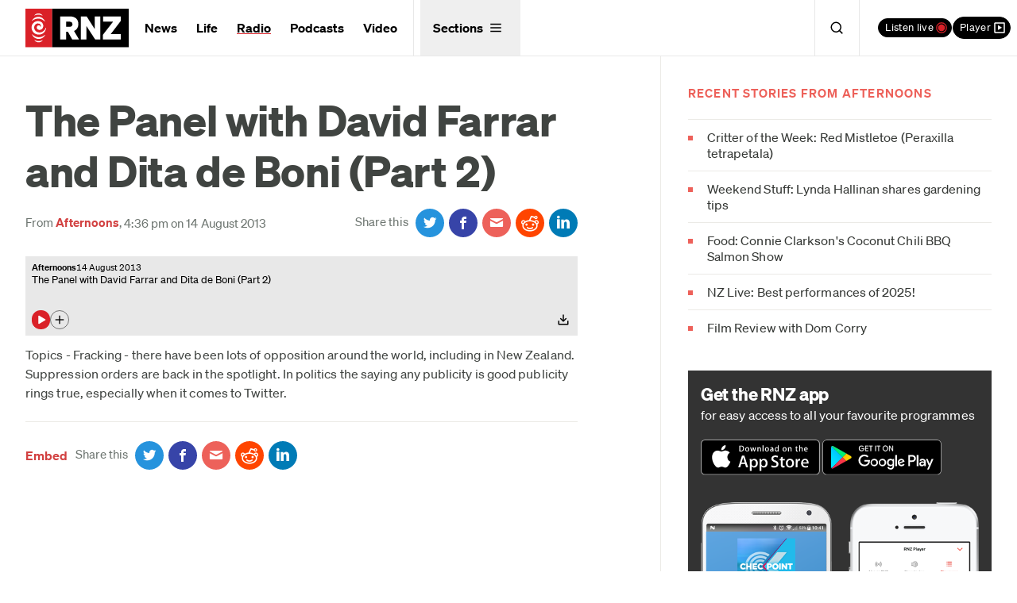

--- FILE ---
content_type: application/javascript; charset=utf-8
request_url: https://cdn.jsdelivr.net/npm/@observablehq/plot@0.6
body_size: 63369
content:
// @observablehq/plot v0.6.17 Copyright 2020-2025 Observable, Inc.
!function(t,e){"object"==typeof exports&&"undefined"!=typeof module?e(exports,require("d3@7.9.0/dist/d3.min.js")):"function"==typeof define&&define.amd?define(["exports","d3@7.9.0/dist/d3.min.js"],e):e((t="undefined"!=typeof globalThis?globalThis:t||self).Plot=t.Plot||{},t.d3)}(this,(function(t,e){"use strict";function n(t){return null!=t&&!Number.isNaN(t)}function r(t,r){return+n(r)-+n(t)||e.ascending(t,r)}function o(t,r){return+n(r)-+n(t)||e.descending(t,r)}function i(t){return null!=t&&""!=`${t}`}function a(t){return isFinite(t)?t:NaN}function l(t){return t>0&&isFinite(t)?t:NaN}function s(t){return t<0&&isFinite(t)?t:NaN}function c(t,e){if(t instanceof Date||(t=new Date(+t)),isNaN(t))return e;const n=t.getUTCHours(),r=t.getUTCMinutes(),o=t.getUTCSeconds(),i=t.getUTCMilliseconds();return`${a=t.getUTCFullYear(),a<0?`-${u(-a,6)}`:a>9999?`+${u(a,6)}`:u(a,4)}-${u(t.getUTCMonth()+1,2)}-${u(t.getUTCDate(),2)}${n||r||o||i?`T${u(n,2)}:${u(r,2)}${o||i?`:${u(o,2)}${i?`.${u(i,3)}`:""}`:""}Z`:""}`;var a}function u(t,e){return`${t}`.padStart(e,"0")}const f=/^(?:[-+]\d{2})?\d{4}(?:-\d{2}(?:-\d{2})?)?(?:T\d{2}:\d{2}(?::\d{2}(?:\.\d{3})?)?(?:Z|[-+]\d{2}:?\d{2})?)?$/;function h(t,e){return f.test(t+="")?new Date(t):e}function d(t){if(null==t)return;const n=t[0],r=t[t.length-1];return e.descending(n,r)}const p=1e3,m=6e4,y=36e5,g=864e5,v=6048e5,x=2592e6,w=31536e6,b=[["millisecond",1],["2 milliseconds",2],["5 milliseconds",5],["10 milliseconds",10],["20 milliseconds",20],["50 milliseconds",50],["100 milliseconds",100],["200 milliseconds",200],["500 milliseconds",500],["second",p],["5 seconds",5e3],["15 seconds",15e3],["30 seconds",3e4],["minute",m],["5 minutes",3e5],["15 minutes",9e5],["30 minutes",18e5],["hour",y],["3 hours",108e5],["6 hours",216e5],["12 hours",432e5],["day",g],["2 days",1728e5],["week",v],["2 weeks",12096e5],["month",x],["3 months",7776e6],["6 months",15552e6],["year",w],["2 years",63072e6],["5 years",15768e7],["10 years",31536e7],["20 years",63072e7],["50 years",15768e8],["100 years",31536e8]],k=new Map([["second",p],["minute",m],["hour",y],["day",g],["monday",v],["tuesday",v],["wednesday",v],["thursday",v],["friday",v],["saturday",v],["sunday",v],["week",v],["month",x],["year",w]]),$=new Map([["second",e.timeSecond],["minute",e.timeMinute],["hour",e.timeHour],["day",e.timeDay],["monday",e.timeMonday],["tuesday",e.timeTuesday],["wednesday",e.timeWednesday],["thursday",e.timeThursday],["friday",e.timeFriday],["saturday",e.timeSaturday],["sunday",e.timeSunday],["week",e.timeWeek],["month",e.timeMonth],["year",e.timeYear]]),M=new Map([["second",e.utcSecond],["minute",e.utcMinute],["hour",e.utcHour],["day",e.unixDay],["monday",e.utcMonday],["tuesday",e.utcTuesday],["wednesday",e.utcWednesday],["thursday",e.utcThursday],["friday",e.utcFriday],["saturday",e.utcSaturday],["sunday",e.utcSunday],["week",e.utcWeek],["month",e.utcMonth],["year",e.utcYear]]),A=Symbol("intervalDuration"),L=Symbol("intervalType");for(const[t,e]of $)e[A]=k.get(t),e[L]="time";for(const[t,e]of M)e[A]=k.get(t),e[L]="utc";const S=[["year",e.utcYear,"utc"],["month",e.utcMonth,"utc"],["day",e.unixDay,"utc",15552e6],["hour",e.utcHour,"utc",2592e5],["minute",e.utcMinute,"utc",216e5],["second",e.utcSecond,"utc",18e5]],z=[["year",e.timeYear,"time"],["month",e.timeMonth,"time"],["day",e.timeDay,"time",15552e6],["hour",e.timeHour,"time",2592e5],["minute",e.timeMinute,"time",216e5],["second",e.timeSecond,"time",18e5]],O=[S[0],z[0],S[1],z[1],S[2],z[2],...S.slice(3)];function E(t){let e=`${t}`.toLowerCase();e.endsWith("s")&&(e=e.slice(0,-1));let n=1;const r=/^(?:(\d+)\s+)/.exec(e);switch(r&&(e=e.slice(r[0].length),n=+r[1]),e){case"quarter":e="month",n*=3;break;case"half":e="month",n*=6}let o=M.get(e);if(!o)throw new Error(`unknown interval: ${t}`);if(n>1&&!o.every)throw new Error(`non-periodic interval: ${e}`);return[e,n]}function R(t){return N(E(t),"time")}function C(t){return N(E(t),"utc")}function N([t,e],n){let r=("time"===n?$:M).get(t);return e>1&&(r=r.every(e),r[A]=k.get(t)*e,r[L]=n),r}function T(t,n){if(!(n>1))return;const r=t[A];if(!b.some((([,t])=>t===r)))return;if(r%g==0&&g<r&&r<x)return;const[o]=b[e.bisector((([,t])=>Math.log(t))).center(b,Math.log(r*n))];return("time"===t[L]?R:C)(o)}function B(t,n,r){const o="time"===n?e.timeFormat:e.utcFormat;if(null==r)return o("year"===t?"%Y":"month"===t?"%Y-%m":"day"===t?"%Y-%m-%d":"hour"===t||"minute"===t?"%Y-%m-%dT%H:%M":"second"===t?"%Y-%m-%dT%H:%M:%S":"%Y-%m-%dT%H:%M:%S.%L");const i=function(t){return"left"===t||"right"===t?(t,e)=>`\n${t}\n${e}`:"top"===t?(t,e)=>`${e}\n${t}`:(t,e)=>`${t}\n${e}`}(r);switch(t){case"millisecond":return P(o(".%L"),o(":%M:%S"),i);case"second":return P(o(":%S"),o("%-I:%M"),i);case"minute":return P(o("%-I:%M"),o("%p"),i);case"hour":return P(o("%-I %p"),o("%b %-d"),i);case"day":return P(o("%-d"),o("%b"),i);case"month":return P(o("%b"),o("%Y"),i);case"year":return o("%Y")}throw new Error("unable to format time ticks")}function I(t,n,r){const o=e.max(e.pairs(n,((t,e)=>Math.abs(e-t))));if(o<1e3)return B("millisecond","utc",r);for(const[e,i,a,l]of function(t){return"time"===t?z:"utc"===t?S:O}(t)){if(o>l)break;if("hour"===e&&!o)break;if(n.every((t=>i.floor(t)>=t)))return B(e,a,r)}}function P(t,e,n){return(r,o,i)=>{const a=t(r,o),l=e(r,o),s=o-d(i);return o!==s&&void 0!==i[s]&&l===e(i[s],s)?a:n(a,l)}}const W=Object.getPrototypeOf(Uint8Array),j=Object.prototype.toString;function F(t){return t instanceof Array||t instanceof W}function q(t){return t instanceof W&&!function(t){return t instanceof BigInt64Array||t instanceof BigUint64Array}(t)}function D(t){return t?.prototype instanceof W&&!function(t){return t===BigInt64Array||t===BigUint64Array}(t)}const Y=Symbol("reindex");function _(t,e,n){const r=typeof e;return"string"===r?de(t)?H(t.getChild(e),n):G(t,Z(e),n):"function"===r?G(t,e,n):"number"===r||e instanceof Date||"boolean"===r?wt(t,lt(e),n):"function"==typeof e?.transform?X(e.transform(t),n):function(t,e){return null!=t&&e?Tt(t,e):t}(X(e,n),t?.[Y])}function G(t,e,n){return wt(t,D(n)?(t,n)=>ut(e(t,n)):e,n)}function X(t,e){return void 0===e?vt(t):pe(t)?H(t,e):t instanceof e?t:e.from(t,D(e)&&!q(t)?ut:void 0)}function H(t,e){return null==t?t:void 0!==e&&e!==Array||!function(t){return t&&(8===t.typeId||10===t.typeId)&&1===t.unit}(t.type)?X(U(t),e):ft(U(t))}function U(t){return t.nullCount?t.toJSON():t.toArray()}const V=[null],Z=t=>e=>{const n=e[t];return void 0===n&&"Feature"===e.type?e.properties?.[t]:n},J={transform:Nt},Q={transform:t=>t},K=()=>1,tt=()=>!0,et=t=>null==t?t:`${t}`,nt=t=>null==t?t:+t,rt=t=>t?t[0]:void 0,ot=t=>t?t[1]:void 0,at=t=>t?t[2]:void 0,lt=t=>()=>t;function st(t){const n=+`${t}`.slice(1)/100;return(t,r)=>e.quantile(t,n,r)}function ct(t){return q(t)?t:wt(t,ut,Float64Array)}function ut(t){return null==t?NaN:Number(t)}function ft(t){return wt(t,ht)}function ht(t){return t instanceof Date&&!isNaN(t)?t:"string"==typeof t?h(t):null==t||isNaN(t=Number(t))?void 0:new Date(t)}function dt(t,e){return void 0===t&&(t=e),null===t?[void 0,"none"]:ie(t)?[void 0,t]:[t,void 0]}function pt(t,e){return void 0===t&&(t=e),null===t||"number"==typeof t?[void 0,t]:[t,void 0]}function mt(t,e,n){if(null!=t)return yt(t,e,n)}function yt(t,e,n){const r=`${t}`.toLowerCase();if(!n.includes(r))throw new Error(`invalid ${e}: ${t}`);return r}function gt(t){return de(t)?t:vt(t)}function vt(t){if(null==t||F(t))return t;if(pe(t))return H(t);if(xt(t))switch(t.type){case"FeatureCollection":return t.features;case"GeometryCollection":return t.geometries;default:return[t]}return Array.from(t)}function xt(t){switch(t?.type){case"FeatureCollection":case"GeometryCollection":case"Feature":case"LineString":case"MultiLineString":case"MultiPoint":case"MultiPolygon":case"Point":case"Polygon":case"Sphere":return!0;default:return!1}}function wt(t,e,n=Array){return null==t?t:t instanceof n?t.map(e):n.from(t,e)}function bt(t,e=Array){return t instanceof e?t.slice():e.from(t)}function kt({x:t,x1:e,x2:n}){return void 0!==t||void 0!==e||void 0!==n}function $t({y:t,y1:e,y2:n}){return void 0!==t||void 0!==e||void 0!==n}function Mt(t){return kt(t)||$t(t)||void 0!==t.interval}function At(t){return t?.toString===j}function Lt(t){return At(t)&&(void 0!==t.type||void 0!==t.domain)}function St(t){return At(t)&&"function"!=typeof t.transform}function zt(t){return St(t)&&void 0===t.value&&void 0===t.channel}function Ot(t,e,n,r=Q){return void 0===e&&void 0===n?(e=0,n=void 0===t?r:t):void 0===e?e=void 0===t?0:t:void 0===n&&(n=void 0===t?0:t),[e,n]}function Et(t,e){return void 0===t&&void 0===e?[rt,ot]:[t,e]}function Rt({z:t,fill:e,stroke:n}={}){return void 0===t&&([t]=dt(e)),void 0===t&&([t]=dt(n)),t}function Ct(t){return F(t)?t.length:t?.numRows}function Nt(t){const e=Ct(t),n=new Uint32Array(e);for(let t=0;t<e;++t)n[t]=t;return n}function Tt(t,e){return F(t)?wt(e,(e=>t[e]),t.constructor):wt(e,(e=>t.at(e)))}function Bt(t){return 1===t.length?(e,n)=>t(Tt(n,e)):t}function It(t,e,n){return t.subarray?t.subarray(e,n):t.slice(e,n)}function Pt(t){return null!==t&&"object"==typeof t?t.valueOf():t}function Wt(t,e){if(void 0!==e[t])return e[t];switch(t){case"x1":case"x2":t="x";break;case"y1":case"y2":t="y"}return e[t]}function jt(t){let e;return[{transform:()=>e,label:qt(t)},t=>e=t]}function Ft(t){return null==t?[t]:jt(t)}function qt(t,e){return"string"==typeof t?t:t&&void 0!==t.label?t.label:e}function Dt(t,e){return{transform(n){const r=t.transform(n),o=e.transform(n);return Kt(r)||Kt(o)?wt(r,((t,e)=>new Date((+r[e]+ +o[e])/2))):wt(r,((t,e)=>(+r[e]+ +o[e])/2),Float64Array)},label:t.label}}function Yt(t,e){const n=_t(e?.interval,e?.type);return n?wt(t,n):t}function _t(t,e){const r=Gt(t,e);return r&&(t=>n(t)?r.floor(t):t)}function Gt(t,e){if(null!=t){if("number"==typeof t)return Xt(t);if("string"==typeof t)return("time"===e?R:C)(t);if("function"!=typeof t.floor)throw new Error("invalid interval; missing floor method");if("function"!=typeof t.offset)throw new Error("invalid interval; missing offset method");return t}}function Xt(t){0<(t=+t)&&t<1&&Number.isInteger(1/t)&&(t=-1/t);const n=Math.abs(t);return t<0?{floor:t=>Math.floor(t*n)/n,offset:(t,e=1)=>(t*n+Math.floor(e))/n,range:(t,r)=>e.range(Math.ceil(t*n),r*n).map((t=>t/n))}:{floor:t=>Math.floor(t/n)*n,offset:(t,e=1)=>t+n*Math.floor(e),range:(t,r)=>e.range(Math.ceil(t/n),r/n).map((t=>t*n))}}function Ht(t,e){if((t=Gt(t,e))&&"function"!=typeof t.range)throw new Error("invalid interval: missing range method");return t}function Ut(t){return"function"==typeof t?.range}function Vt(t){return void 0===t||St(t)?t:{value:t}}function Zt(t){return t&&"function"==typeof t[Symbol.iterator]}function Jt(t){for(const e of t)if(null!=e)return"object"!=typeof e||e instanceof Date}function Qt(t){for(const e of t){if(null==e)continue;const t=typeof e;return"string"===t||"boolean"===t}}function Kt(t){for(const e of t)if(null!=e)return e instanceof Date}function te(t){for(const e of t)if(null!=e)return"string"==typeof e&&isNaN(e)&&h(e)}function ee(t){for(const e of t)if(null!=e){if("string"!=typeof e)return!1;if(e.trim())return!isNaN(e)}}function ne(t){for(const e of t)if(null!=e)return"number"==typeof e}function re(t,e){let n;for(const r of t)if(null!=r){if(!e(r))return!1;n=!0}return n}const oe=new Set("none,currentcolor,transparent,aliceblue,antiquewhite,aqua,aquamarine,azure,beige,bisque,black,blanchedalmond,blue,blueviolet,brown,burlywood,cadetblue,chartreuse,chocolate,coral,cornflowerblue,cornsilk,crimson,cyan,darkblue,darkcyan,darkgoldenrod,darkgray,darkgreen,darkgrey,darkkhaki,darkmagenta,darkolivegreen,darkorange,darkorchid,darkred,darksalmon,darkseagreen,darkslateblue,darkslategray,darkslategrey,darkturquoise,darkviolet,deeppink,deepskyblue,dimgray,dimgrey,dodgerblue,firebrick,floralwhite,forestgreen,fuchsia,gainsboro,ghostwhite,gold,goldenrod,gray,green,greenyellow,grey,honeydew,hotpink,indianred,indigo,ivory,khaki,lavender,lavenderblush,lawngreen,lemonchiffon,lightblue,lightcoral,lightcyan,lightgoldenrodyellow,lightgray,lightgreen,lightgrey,lightpink,lightsalmon,lightseagreen,lightskyblue,lightslategray,lightslategrey,lightsteelblue,lightyellow,lime,limegreen,linen,magenta,maroon,mediumaquamarine,mediumblue,mediumorchid,mediumpurple,mediumseagreen,mediumslateblue,mediumspringgreen,mediumturquoise,mediumvioletred,midnightblue,mintcream,mistyrose,moccasin,navajowhite,navy,oldlace,olive,olivedrab,orange,orangered,orchid,palegoldenrod,palegreen,paleturquoise,palevioletred,papayawhip,peachpuff,peru,pink,plum,powderblue,purple,rebeccapurple,red,rosybrown,royalblue,saddlebrown,salmon,sandybrown,seagreen,seashell,sienna,silver,skyblue,slateblue,slategray,slategrey,snow,springgreen,steelblue,tan,teal,thistle,tomato,turquoise,violet,wheat,white,whitesmoke,yellow".split(","));function ie(t){return"string"==typeof t&&(t=t.toLowerCase().trim(),/^#[0-9a-f]{3,8}$/.test(t)||/^(?:url|var|rgb|rgba|hsl|hsla|hwb|lab|lch|oklab|oklch|color|color-mix)\(.*\)$/.test(t)||oe.has(t))}function ae(t){return"number"==typeof t&&(0<=t&&t<=1||isNaN(t))}function le(t){return null==t||se(t)}function se(t){return/^\s*none\s*$/i.test(t)}function ce(t,e){return mt(t,e,["middle","top-left","top","top-right","right","bottom-right","bottom","bottom-left","left"])}function ue(t="middle"){return ce(t,"frameAnchor")}function fe(t){return Zt(t)?function(t){console.warn("named iterables are deprecated; please use an object instead");const e=new Set;return Object.fromEntries(Array.from(t,(t=>{const{name:n}=t;if(null==n)throw new Error("missing name");const r=`${n}`;if("__proto__"===r)throw new Error(`illegal name: ${r}`);if(e.has(r))throw new Error(`duplicate name: ${r}`);return e.add(r),[n,t]})))}(t):t}function he(t){return!0===t?t="frame":!1===t?t=null:xt(t)||null==t||"sphere"===(t=yt(t,"clip",["frame","sphere"]))&&(t={type:"Sphere"}),t}function de(t){return t&&"function"==typeof t.getChild&&"function"==typeof t.toArray&&t.schema&&Array.isArray(t.schema.fields)}function pe(t){return t&&"function"==typeof t.toArray&&t.type}const me=Symbol("position"),ye=Symbol("color"),ge=Symbol("radius"),ve=Symbol("length"),xe=Symbol("opacity"),we=Symbol("symbol"),be=Symbol("projection"),ke=new Map([["x",me],["y",me],["fx",me],["fy",me],["r",ge],["color",ye],["opacity",xe],["symbol",we],["length",ve],["projection",be]]);const $e=Math.sqrt(3),Me=2/$e,Ae={draw(t,e){const n=Math.sqrt(e/Math.PI),r=n*Me,o=r/2;t.moveTo(0,r),t.lineTo(n,o),t.lineTo(n,-o),t.lineTo(0,-r),t.lineTo(-n,-o),t.lineTo(-n,o),t.closePath()}},Le=new Map([["asterisk",e.symbolAsterisk],["circle",e.symbolCircle],["cross",e.symbolCross],["diamond",e.symbolDiamond],["diamond2",e.symbolDiamond2],["hexagon",Ae],["plus",e.symbolPlus],["square",e.symbolSquare],["square2",e.symbolSquare2],["star",e.symbolStar],["times",e.symbolTimes],["triangle",e.symbolTriangle],["triangle2",e.symbolTriangle2],["wye",e.symbolWye]]);function Se(t){return t&&"function"==typeof t.draw}function ze(t){return!!Se(t)||"string"==typeof t&&Le.has(t.toLowerCase())}function Oe(t){if(null==t||Se(t))return t;const e=Le.get(`${t}`.toLowerCase());if(e)return e;throw new Error(`invalid symbol: ${t}`)}function Ee({filter:t,sort:e,reverse:n,transform:r,initializer:o,...i}={},a){if(void 0===r&&(null!=t&&(r=Be(t)),null==e||zt(e)||(r=Ce(r,We(e))),n&&(r=Ce(r,Ie))),null!=a&&null!=o)throw new Error("transforms cannot be applied after initializers");return{...i,...(null===e||zt(e))&&{sort:e},transform:Ce(r,a)}}function Re({filter:t,sort:e,reverse:n,initializer:r,...o}={},i){return void 0===r&&(null!=t&&(r=Be(t)),null==e||zt(e)||(r=Ne(r,We(e))),n&&(r=Ne(r,Ie))),{...o,...(null===e||zt(e))&&{sort:e},initializer:Ne(r,i)}}function Ce(t,e){return null==t?null===e?void 0:e:null==e?null===t?void 0:t:function(n,r,o){return({data:n,facets:r}=t.call(this,n,r,o)),e.call(this,gt(n),r,o)}}function Ne(t,e){return null==t?null===e?void 0:e:null==e?null===t?void 0:t:function(n,r,o,...i){let a,l,s,c,u,f;return({data:l=n,facets:s=r,channels:a}=t.call(this,n,r,o,...i)),({data:u=l,facets:f=s,channels:c}=e.call(this,l,s,{...o,...a},...i)),{data:u,facets:f,channels:{...a,...c}}}}function Te(t,e){return(null!=t.initializer?Re:Ee)(t,e)}function Be(t){return(e,n)=>{const r=_(e,t);return{data:e,facets:n.map((t=>t.filter((t=>r[t]))))}}}function Ie(t,e){return{data:t,facets:e.map((t=>t.slice().reverse()))}}function Pe(t,{sort:e,...n}={}){return{...(St(t)&&void 0!==t.channel?Re:Te)(n,We(t)),sort:zt(e)?e:null}}function We(t){return("function"==typeof t&&1!==t.length?je:Fe)(t)}function je(t){return(e,n)=>{const r=F(e)?(n,r)=>t(e[n],e[r]):(n,r)=>t(e.get(n),e.get(r));return{data:e,facets:n.map((t=>t.slice().sort(r)))}}}function Fe(t){let e,n;({channel:e,value:t,order:n}={...Vt(t)});const i=e?.startsWith("-");if(i&&(e=e.slice(1)),void 0===n&&(n=i?o:r),"function"!=typeof n)switch(`${n}`.toLowerCase()){case"ascending":n=r;break;case"descending":n=o;break;default:throw new Error(`invalid order: ${n}`)}return(r,o,i)=>{let a;if(void 0===e)a=_(r,t);else{if(void 0===i)throw new Error("channel sort requires an initializer");if(a=i[e],!a)return{};a=a.value}const l=(t,e)=>n(a[t],a[e]);return{data:r,facets:o.map((t=>t.slice().sort(l)))}}}function qe(t,e){return Ge(null,null,t,e)}function De(t={y:"count"},e={}){const{x:n=Q}=e;if(null==n)throw new Error("missing channel: x");return Ge(n,null,t,e)}function Ye(t={x:"count"},e={}){const{y:n=Q}=e;if(null==n)throw new Error("missing channel: y");return Ge(null,n,t,e)}function _e(t={fill:"count"},e={}){let{x:n,y:r}=e;if([n,r]=Et(n,r),null==n)throw new Error("missing channel: x");if(null==r)throw new Error("missing channel: y");return Ge(n,r,t,e)}function Ge(t,e,{data:n=cn,filter:r,sort:o,reverse:i,...a}={},l={}){a=Ke(a,l),n=nn(n,Q),o=null==o?void 0:tn("sort",o,l),r=null==r?void 0:en("filter",r,l);const[s,c]=Ft(t),[u,f]=Ft(e),{z:h,fill:d,stroke:p,x1:m,x2:y,y1:g,y2:v,...x}=l,[w,b]=Ft(h),[k]=dt(d),[$]=dt(p),[M,A]=Ft(k),[L,S]=Ft($);return{..."z"in l&&{z:w||h},..."fill"in l&&{fill:M||d},..."stroke"in l&&{stroke:L||p},...Ee(x,((l,s,u)=>{const d=Yt(_(l,t),u?.x),p=Yt(_(l,e),u?.y),m=_(l,h),y=_(l,k),g=_(l,$),v=on(a,{z:m,fill:y,stroke:g}),x=[],w=[],M=d&&c([]),L=p&&f([]),z=m&&b([]),O=y&&A([]),E=g&&S([]);let R=0;for(const t of a)t.initialize(l);o&&o.initialize(l),r&&r.initialize(l);for(const t of s){const e=[];for(const e of a)e.scope("facet",t);o&&o.scope("facet",t),r&&r.scope("facet",t);for(const[i,s]of Ze(t,v))for(const[t,c]of Ze(s,p))for(const[s,u]of Ze(c,d)){const c={data:l};if(d&&(c.x=s),p&&(c.y=t),v&&(c.z=i),!r||r.reduce(u,c)){e.push(R++),w.push(n.reduceIndex(u,l,c)),d&&M.push(s),p&&L.push(t),m&&z.push(v===m?i:m[u[0]]),y&&O.push(v===y?i:y[u[0]]),g&&E.push(v===g?i:g[u[0]]);for(const t of a)t.reduce(u,c);o&&o.reduce(u,c)}}x.push(e)}return an(x,o,i),{data:w,facets:x}})),...!Xe(a,"x")&&(s?{x:s}:{x1:m,x2:y}),...!Xe(a,"y")&&(u?{y:u}:{y1:g,y2:v}),...Object.fromEntries(a.map((({name:t,output:e})=>[t,e])))}}function Xe(t,...e){for(const{name:n}of t)if(e.includes(n))return!0;return!1}function He(t,e,n=Ue){const r=Object.entries(t);return null!=e.title&&void 0===t.title&&r.push(["title",fn]),null!=e.href&&void 0===t.href&&r.push(["href",un]),r.filter((([,t])=>void 0!==t)).map((([t,r])=>null===r?function(t){return{name:t,initialize(){},scope(){},reduce(){}}}(t):n(t,r,e)))}function Ue(t,e,n,r=Ve){let o;At(e)&&"reduce"in e&&(o=e.scale,e=e.reduce);const i=r(t,e,n),[a,l]=jt(i.label);let s;return{name:t,output:void 0===o?a:{value:a,scale:o},initialize(t){i.initialize(t),s=l([])},scope(t,e){i.scope(t,e)},reduce(t,e){s.push(i.reduce(t,e))}}}function Ve(t,e,n,r=Je){const o=Wt(t,n),i=r(e,o);let a,l;return{label:qt(i===dn?null:o,i.label),initialize(t){a=void 0===o?t:_(t,o),"data"===i.scope&&(l=i.reduceIndex(Nt(t),a))},scope(t,e){i.scope===t&&(l=i.reduceIndex(e,a))},reduce:(t,e)=>null==i.scope?i.reduceIndex(t,a,e):i.reduceIndex(t,a,l,e)}}function Ze(t,n){return n?e.group(t,(t=>n[t])):[[,t]]}function Je(t,n,r=Qe){if(null==t)return r(t);if("function"==typeof t.reduceIndex)return t;if("function"==typeof t.reduce&&At(t))return function(t){return console.warn("deprecated reduce interface; implement reduceIndex instead."),{...t,reduceIndex:t.reduce.bind(t)}}(t);if("function"==typeof t)return o=t,{reduceIndex:(t,e,n)=>o(Tt(e,t),n)};var o;if(/^p\d{2}$/i.test(t))return ln(st(t));switch(`${t}`.toLowerCase()){case"first":return un;case"last":return hn;case"identity":return cn;case"count":return dn;case"distinct":return pn;case"sum":return null==n?dn:mn;case"proportion":return yn(n,"data");case"proportion-facet":return yn(n,"facet");case"deviation":return ln(e.deviation);case"min":return ln(e.min);case"min-index":return ln(e.minIndex);case"max":return ln(e.max);case"max-index":return ln(e.maxIndex);case"mean":return sn(e.mean);case"median":return sn(e.median);case"variance":return ln(e.variance);case"mode":return ln(e.mode)}return r(t)}function Qe(t){throw new Error(`invalid reduce: ${t}`)}function Ke(t,e){return He(t,e,tn)}function tn(t,e,n){return Ue(t,e,n,en)}function en(t,e,n){return Ve(t,e,n,nn)}function nn(t,e){return Je(t,e,rn)}function rn(t){switch(`${t}`.toLowerCase()){case"x":return gn;case"y":return vn;case"z":return xn}throw new Error(`invalid group reduce: ${t}`)}function on(t,e){for(const n in e){const r=e[n];if(void 0!==r&&!t.some((t=>t.name===n)))return r}}function an(t,e,n){if(e){const n=e.output.transform(),o=(t,e)=>r(n[t],n[e]);t.forEach((t=>t.sort(o)))}n&&t.forEach((t=>t.reverse()))}function ln(t){return{reduceIndex:(e,n)=>t(e,(t=>n[t]))}}function sn(t){return{reduceIndex(e,n){const r=t(e,(t=>n[t]));return Kt(n)?new Date(r):r}}}const cn={reduceIndex:(t,e)=>Tt(e,t)},un={reduceIndex:(t,e)=>e[t[0]]},fn={reduceIndex(t,n){const r=e.sort(e.rollup(t,(t=>t.length),(t=>n[t])),ot),o=r.slice(-5).reverse();if(o.length<r.length){const t=r.slice(0,-4);o[4]=[`… ${t.length.toLocaleString("en-US")} more`,e.sum(t,ot)]}return o.map((([t,e])=>`${t} (${e.toLocaleString("en-US")})`)).join("\n")}},hn={reduceIndex:(t,e)=>e[t[t.length-1]]},dn={label:"Frequency",reduceIndex:t=>t.length},pn={label:"Distinct",reduceIndex(t,n){const r=new e.InternSet;for(const e of t)r.add(n[e]);return r.size}},mn=ln(e.sum);function yn(t,n){return null==t?{scope:n,label:"Frequency",reduceIndex:(t,e,n=1)=>t.length/n}:{scope:n,reduceIndex:(t,n,r=1)=>e.sum(t,(t=>n[t]))/r}}const gn={reduceIndex:(t,e,{x:n})=>n},vn={reduceIndex:(t,e,{y:n})=>n},xn={reduceIndex:(t,e,{z:n})=>n};function wn(t,{scale:e,type:n,value:r,filter:o,hint:i,label:a=qt(r)},l){return void 0===i&&"function"==typeof r?.transform&&(i=r.hint),$n(l,{scale:e,type:n,value:_(t,r),label:a,filter:o,hint:i})}function bn(t,e){return Object.fromEntries(Object.entries(t).map((([t,n])=>[t,wn(e,n,t)])))}function kn(t,e){const n=Object.fromEntries(Object.entries(t).map((([t,{scale:n,value:r}])=>{const o=null==n?null:e[n];return[t,null==o?r:wt(r,o)]})));return n.channels=t,n}function $n(t,e){const{scale:n,value:r}=e;if(!0===n||"auto"===n)switch(t){case"fill":case"stroke":case"color":e.scale=!0!==n&&re(r,ie)?null:"color",e.defaultScale="color";break;case"fillOpacity":case"strokeOpacity":case"opacity":e.scale=!0!==n&&re(r,ae)?null:"opacity",e.defaultScale="opacity";break;case"symbol":!0!==n&&re(r,ze)?(e.scale=null,e.value=wt(r,Oe)):e.scale="symbol",e.defaultScale="symbol";break;default:e.scale=ke.has(t)?t:null}else if(!1===n)e.scale=null;else if(null!=n&&!ke.has(n))throw new Error(`unknown scale: ${n}`);return e}function Mn(t,e){for(const n in t){const r=t[n];if(r.scale===e)return r}}function An(t,e){const n=t.original;if(n===t)return e;const r=e.value,o=e.value=[];for(let e=0;e<n.length;++e){const i=r[n[e][0]];for(const n of t[e])o[n]=i}return e}function Ln(t,e,n){const r=Sn(t,e);return wt(Sn(t,n),((t,e)=>Math.abs(t-r[e])),Float64Array)}function Sn(t,e,n){let r=t[e];if(r||void 0===n||(r=t[n]),r)return r.value;throw new Error(`missing channel: ${e}`)}function zn(t){if(null==t||"function"==typeof t)return t;switch(`${t}`.toLowerCase()){case"ascending":return On;case"descending":return En}throw new Error(`invalid order: ${t}`)}function On([t,e],[n,o]){return r(e,o)||r(t,n)}function En([t,e],[n,i]){return o(e,i)||r(t,n)}function Rn(t,e){let n=t[e];if(n){for(;n.source;)n=n.source;return null===n.source?null:n}}const Cn=new Map([["accent",e.schemeAccent],["category10",e.schemeCategory10],["dark2",e.schemeDark2],["observable10",e.schemeObservable10],["paired",e.schemePaired],["pastel1",e.schemePastel1],["pastel2",e.schemePastel2],["set1",e.schemeSet1],["set2",e.schemeSet2],["set3",e.schemeSet3],["tableau10",e.schemeTableau10]]);const Nn=new Map([...Cn,["brbg",Bn(e.schemeBrBG,e.interpolateBrBG)],["prgn",Bn(e.schemePRGn,e.interpolatePRGn)],["piyg",Bn(e.schemePiYG,e.interpolatePiYG)],["puor",Bn(e.schemePuOr,e.interpolatePuOr)],["rdbu",Bn(e.schemeRdBu,e.interpolateRdBu)],["rdgy",Bn(e.schemeRdGy,e.interpolateRdGy)],["rdylbu",Bn(e.schemeRdYlBu,e.interpolateRdYlBu)],["rdylgn",Bn(e.schemeRdYlGn,e.interpolateRdYlGn)],["spectral",Bn(e.schemeSpectral,e.interpolateSpectral)],["burd",In(e.schemeRdBu,e.interpolateRdBu)],["buylrd",In(e.schemeRdYlBu,e.interpolateRdYlBu)],["blues",Tn(e.schemeBlues,e.interpolateBlues)],["greens",Tn(e.schemeGreens,e.interpolateGreens)],["greys",Tn(e.schemeGreys,e.interpolateGreys)],["oranges",Tn(e.schemeOranges,e.interpolateOranges)],["purples",Tn(e.schemePurples,e.interpolatePurples)],["reds",Tn(e.schemeReds,e.interpolateReds)],["turbo",Pn(e.interpolateTurbo)],["viridis",Pn(e.interpolateViridis)],["magma",Pn(e.interpolateMagma)],["inferno",Pn(e.interpolateInferno)],["plasma",Pn(e.interpolatePlasma)],["cividis",Pn(e.interpolateCividis)],["cubehelix",Pn(e.interpolateCubehelixDefault)],["warm",Pn(e.interpolateWarm)],["cool",Pn(e.interpolateCool)],["bugn",Tn(e.schemeBuGn,e.interpolateBuGn)],["bupu",Tn(e.schemeBuPu,e.interpolateBuPu)],["gnbu",Tn(e.schemeGnBu,e.interpolateGnBu)],["orrd",Tn(e.schemeOrRd,e.interpolateOrRd)],["pubu",Tn(e.schemePuBu,e.interpolatePuBu)],["pubugn",Tn(e.schemePuBuGn,e.interpolatePuBuGn)],["purd",Tn(e.schemePuRd,e.interpolatePuRd)],["rdpu",Tn(e.schemeRdPu,e.interpolateRdPu)],["ylgn",Tn(e.schemeYlGn,e.interpolateYlGn)],["ylgnbu",Tn(e.schemeYlGnBu,e.interpolateYlGnBu)],["ylorbr",Tn(e.schemeYlOrBr,e.interpolateYlOrBr)],["ylorrd",Tn(e.schemeYlOrRd,e.interpolateYlOrRd)],["rainbow",Wn(e.interpolateRainbow)],["sinebow",Wn(e.interpolateSinebow)]]);function Tn(t,n){return({length:r})=>1===r?[t[3][1]]:2===r?[t[3][1],t[3][2]]:(r=Math.max(3,Math.floor(r)))>9?e.quantize(n,r):t[r]}function Bn(t,n){return({length:r})=>2===r?[t[3][0],t[3][2]]:(r=Math.max(3,Math.floor(r)))>11?e.quantize(n,r):t[r]}function In(t,n){return({length:r})=>2===r?[t[3][2],t[3][0]]:(r=Math.max(3,Math.floor(r)))>11?e.quantize((t=>n(1-t)),r):t[r].slice().reverse()}function Pn(t){return({length:n})=>e.quantize(t,Math.max(2,Math.floor(n)))}function Wn(t){return({length:n})=>e.quantize(t,Math.floor(n)+1).slice(0,-1)}function jn(t){const e=`${t}`.toLowerCase();if(!Nn.has(e))throw new Error(`unknown ordinal scheme: ${e}`);return Nn.get(e)}function Fn(t,e){const n=jn(t),r="function"==typeof n?n({length:e}):n;return r.length!==e?r.slice(0,e):r}const qn=new Map([["brbg",e.interpolateBrBG],["prgn",e.interpolatePRGn],["piyg",e.interpolatePiYG],["puor",e.interpolatePuOr],["rdbu",e.interpolateRdBu],["rdgy",e.interpolateRdGy],["rdylbu",e.interpolateRdYlBu],["rdylgn",e.interpolateRdYlGn],["spectral",e.interpolateSpectral],["burd",t=>e.interpolateRdBu(1-t)],["buylrd",t=>e.interpolateRdYlBu(1-t)],["blues",e.interpolateBlues],["greens",e.interpolateGreens],["greys",e.interpolateGreys],["purples",e.interpolatePurples],["reds",e.interpolateReds],["oranges",e.interpolateOranges],["turbo",e.interpolateTurbo],["viridis",e.interpolateViridis],["magma",e.interpolateMagma],["inferno",e.interpolateInferno],["plasma",e.interpolatePlasma],["cividis",e.interpolateCividis],["cubehelix",e.interpolateCubehelixDefault],["warm",e.interpolateWarm],["cool",e.interpolateCool],["bugn",e.interpolateBuGn],["bupu",e.interpolateBuPu],["gnbu",e.interpolateGnBu],["orrd",e.interpolateOrRd],["pubugn",e.interpolatePuBuGn],["pubu",e.interpolatePuBu],["purd",e.interpolatePuRd],["rdpu",e.interpolateRdPu],["ylgnbu",e.interpolateYlGnBu],["ylgn",e.interpolateYlGn],["ylorbr",e.interpolateYlOrBr],["ylorrd",e.interpolateYlOrRd],["rainbow",e.interpolateRainbow],["sinebow",e.interpolateSinebow]]);function Dn(t){const e=`${t}`.toLowerCase();if(!qn.has(e))throw new Error(`unknown quantitative scheme: ${e}`);return qn.get(e)}const Yn=new Set(["brbg","prgn","piyg","puor","rdbu","rdgy","rdylbu","rdylgn","spectral","burd","buylrd"]);const _n=t=>e=>t(1-e),Gn=[0,1],Xn=new Map([["number",e.interpolateNumber],["rgb",e.interpolateRgb],["hsl",e.interpolateHsl],["hcl",e.interpolateHcl],["lab",e.interpolateLab]]);function Hn(t){const e=`${t}`.toLowerCase();if(!Xn.has(e))throw new Error(`unknown interpolator: ${e}`);return Xn.get(e)}function Un(t,n,r,{type:o,nice:i,clamp:a,zero:l,domain:s=Kn(t,r),unknown:c,round:u,scheme:f,interval:h,range:p=(ke.get(t)===ge?er(r,s):ke.get(t)===ve?nr(r,s):ke.get(t)===xe?Gn:void 0),interpolate:m=(ke.get(t)===ye?null==f&&void 0!==p?e.interpolateRgb:Dn(void 0!==f?f:"cyclical"===o?"rainbow":"turbo"):u?e.interpolateRound:e.interpolateNumber),reverse:y}){if(s=Vn(s),h=Ht(h,o),"cyclical"!==o&&"sequential"!==o||(o="linear"),"function"!=typeof m&&(m=Hn(m)),y=!!y,void 0!==p){if(s.length!==(p=Vn(p)).length){if(1===m.length)throw new Error("invalid piecewise interpolator");m=e.piecewise(m,p),p=void 0}}if(1===m.length?(y&&(m=_n(m),y=!1),void 0===p&&2===(p=Float64Array.from(s,((t,e)=>e/(s.length-1)))).length&&(p=Gn),n.interpolate((p===Gn?lt:ir)(m))):n.interpolate(m),l){const[t,n]=e.extent(s);if(t>0||n<0){(d(s=bt(s))||1)===Math.sign(t)?s[0]=0:s[s.length-1]=0}}return y&&(s=e.reverse(s)),n.domain(s).unknown(c),i&&(n.nice(function(t,e){return!0===t?void 0:"number"==typeof t?t:function(t,e){if((t=Ht(t,e))&&"function"!=typeof t.ceil)throw new Error("invalid interval: missing ceil method");return t}(t,e)}(i,o)),s=n.domain()),void 0!==p&&n.range(p),a&&n.clamp(a),{type:o,domain:s,range:p,scale:n,interpolate:m,interval:h}}function Vn(t){return(t=vt(t)).length>=2?t:[t[0],t[0]]}function Zn(t,n,{exponent:r=1,...o}){return Un(t,e.scalePow().exponent(r),n,{...o,type:"pow"})}function Jn(t,n,{domain:r=[0],unknown:o,scheme:i="rdylbu",interpolate:a,range:l=(void 0!==a?e.quantize(a,r.length+1):ke.get(t)===ye?Fn(i,r.length+1):void 0),reverse:s}){const c=d(r=vt(r));if(!isNaN(c)&&!function(t,n){for(let r=1,o=t.length,i=t[0];r<o;++r){const o=e.descending(i,i=t[r]);if(0!==o&&o!==n)return!1}return!0}(r,c))throw new Error(`the ${t} scale has a non-monotonic domain`);return s&&(l=e.reverse(l)),{type:"threshold",scale:e.scaleThreshold(c<0?e.reverse(r):r,void 0===l?[]:l).unknown(o),domain:r,range:l}}function Qn(t,n=a){return t.length?[e.min(t,(({value:t})=>void 0===t?t:e.min(t,n))),e.max(t,(({value:t})=>void 0===t?t:e.max(t,n)))]:[0,1]}function Kn(t,e){const n=ke.get(t);return(n===ge||n===xe||n===ve?tr:Qn)(e)}function tr(t){return[0,t.length?e.max(t,(({value:t})=>void 0===t?t:e.max(t,a))):1]}function er(t,n){const r=t.find((({radius:t})=>void 0!==t));if(void 0!==r)return[0,r.radius];const o=e.quantile(t,.5,(({value:t})=>void 0===t?NaN:e.quantile(t,.25,l))),i=n.map((t=>3*Math.sqrt(t/o))),a=30/e.max(i);return a<1?i.map((t=>t*a)):i}function nr(t,n){const r=e.median(t,(({value:t})=>void 0===t?NaN:e.median(t,Math.abs))),o=n.map((t=>12*t/r)),i=60/e.max(o);return i<1?o.map((t=>t*i)):o}function rr(t){for(const{value:e}of t)if(void 0!==e)for(let n of e){if(n>0)return Qn(t,l);if(n<0)return Qn(t,s)}return[1,10]}function or(t){const e=[];for(const{value:n}of t)if(void 0!==n)for(const t of n)e.push(t);return e}function ir(t){return(e,n)=>r=>t(e+r*(n-e))}let ar,lr=0;function sr(t){t!==ar&&(ar=t,console.warn(t),++lr)}function cr(t,n,r,o,{type:i,nice:a,clamp:l,domain:s=Qn(o),unknown:c,pivot:u=0,scheme:f,range:h,symmetric:d=!0,interpolate:p=(ke.get(t)===ye?null==f&&void 0!==h?e.interpolateRgb:Dn(void 0!==f?f:"rdbu"):e.interpolateNumber),reverse:m}){u=+u,s=vt(s);let[y,g]=s;if(s.length>2&&sr(`Warning: the diverging ${t} scale domain contains extra elements.`),e.descending(y,g)<0&&([y,g]=[g,y],m=!m),y=Math.min(y,u),g=Math.max(g,u),"function"!=typeof p&&(p=Hn(p)),void 0!==h&&(p=1===p.length?ir(p)(...h):e.piecewise(p,h)),m&&(p=_n(p)),d){const t=r.apply(u),e=t-r.apply(y),n=r.apply(g)-t;e<n?y=r.invert(t-n):e>n&&(g=r.invert(t+e))}return n.domain([y,u,g]).unknown(c).interpolator(p),l&&n.clamp(l),a&&n.nice(a),{type:i,domain:[y,g],pivot:u,interpolate:p,scale:n}}function ur(t,n,{exponent:r=1,...o}){return cr(t,e.scaleDivergingPow().exponent(r=+r),function(t){return.5===t?pr:{apply:e=>Math.sign(e)*Math.pow(Math.abs(e),t),invert:e=>Math.sign(e)*Math.pow(Math.abs(e),1/t)}}(r),n,{...o,type:"diverging-pow"})}function fr(t,n,{constant:r=1,...o}){return cr(t,e.scaleDivergingSymlog().constant(r=+r),function(t){return{apply:e=>Math.sign(e)*Math.log1p(Math.abs(e/t)),invert:e=>Math.sign(e)*Math.expm1(Math.abs(e))*t}}(r),n,o)}const hr={apply:t=>t,invert:t=>t},dr={apply:Math.log,invert:Math.exp},pr={apply:t=>Math.sign(t)*Math.sqrt(Math.abs(t)),invert:t=>Math.sign(t)*(t*t)};function mr(t,e,n,r){return Un(t,e,n,r)}const yr=Symbol("ordinal");function gr(t,n,r,{type:o,interval:i,domain:a,range:l,reverse:s,hint:c}){return i=Ht(i,o),void 0===a&&(a=wr(r,i,t)),"categorical"!==o&&o!==yr||(o="ordinal"),s&&(a=e.reverse(a)),a=n.domain(a).domain(),void 0!==l&&("function"==typeof l&&(l=l(a)),n.range(l)),{type:o,domain:a,range:l,scale:n,hint:c,interval:i}}function vr(t,n,{type:r,interval:o,domain:i,range:a,scheme:l,unknown:s,...c}){let u;if(o=Ht(o,r),void 0===i&&(i=wr(n,o,t)),ke.get(t)===we)u=function(t){return{fill:br(t,"fill"),stroke:br(t,"stroke")}}(n),a=void 0===a?function(t){return le(t.fill)?e.symbolsStroke:e.symbolsFill}(u):wt(a,Oe);else if(ke.get(t)===ye&&(void 0!==a||"ordinal"!==r&&r!==yr||(a=function(t,e="greys"){const n=new Set,[r,o]=Fn(e,2);for(const e of t)if(null!=e)if(!0===e)n.add(o);else{if(!1!==e)return;n.add(r)}return[...n]}(i,l),void 0!==a&&(l=void 0)),void 0===l&&void 0===a&&(l="ordinal"===r?"turbo":"observable10"),void 0!==l))if(void 0!==a){const t=Dn(l),n=a[0],r=a[1]-a[0];a=({length:o})=>e.quantize((e=>t(n+r*e)),o)}else a=jn(l);if(s===e.scaleImplicit)throw new Error(`implicit unknown on ${t} scale is not supported`);return gr(t,e.scaleOrdinal().unknown(s),n,{...c,type:r,domain:i,range:a,hint:u})}function xr(t,e,n,r){let{round:o}=n;return void 0!==o&&t.round(o=!!o),(t=gr(r,t,e,n)).round=o,t}function wr(t,n,o){const i=new e.InternSet;for(const{value:e,domain:n}of t){if(void 0!==n)return n();if(void 0!==e)for(const t of e)i.add(t)}if(void 0!==n){const[t,r]=e.extent(i).map(n.floor,n);return n.range(t,n.offset(r))}if(i.size>1e4&&ke.get(o)===me)throw new Error(`implicit ordinal domain of ${o} scale has more than 10,000 values`);return e.sort(i,r)}function br(t,e){let n;for(const{hint:r}of t){const t=r?.[e];if(void 0!==t)if(void 0===n)n=t;else if(n!==t)return}return n}function kr(t,{label:e,inset:n=0,insetTop:r=n,insetRight:o=n,insetBottom:i=n,insetLeft:a=n,round:l,nice:s,clamp:c,zero:u,align:f,padding:h,projection:d,facet:{label:p=e}={},...m}={}){const y={};for(const[n,g]of t){const t=m[n],v=Nr(n,g,{round:ke.get(n)===me?l:void 0,nice:s,clamp:c,zero:u,align:f,padding:h,projection:d,...t});if(v){let{label:l=("fx"===n||"fy"===n?p:e),percent:s,transform:c,inset:u,insetTop:f=(void 0!==u?u:"y"===n?r:0),insetRight:h=(void 0!==u?u:"x"===n?o:0),insetBottom:d=(void 0!==u?u:"y"===n?i:0),insetLeft:m=(void 0!==u?u:"x"===n?a:0)}=t||{};if(null==c)c=void 0;else if("function"!=typeof c)throw new Error("invalid scale transform; not a function");v.percent=!!s,v.label=void 0===l?Mr(g,v):l,v.transform=c,"x"===n||"fx"===n?(v.insetLeft=+m,v.insetRight=+h):"y"!==n&&"fy"!==n||(v.insetTop=+f,v.insetBottom=+d),y[n]=v}}return y}function $r(t){const e={},n={scales:e};for(const[r,o]of Object.entries(t)){const{scale:t,type:i,interval:a,label:l}=o;e[r]=Yr(o),n[r]=t,t.type=i,null!=a&&(t.interval=a),null!=l&&(t.label=l)}return n}function Mr(t=[],e){let n;for(const{label:e}of t)if(void 0!==e)if(void 0===n)n=e;else if(n!==e)return;if(void 0!==n)return!Wr(e)&&e.percent&&(n=`${n} (%)`),{inferred:!0,toString:()=>n}}function Ar(t){return Math.sign(d(t.domain()))*Math.sign(d(t.range()))}function Lr(t){const{marginTop:e,marginRight:n,marginBottom:r,marginLeft:o,width:i,height:a,facet:{marginTop:l,marginRight:s,marginBottom:c,marginLeft:u}}=t;return{marginTop:Math.max(e,l),marginRight:Math.max(n,s),marginBottom:Math.max(r,c),marginLeft:Math.max(o,u),width:i,height:a}}function Sr({fx:t,fy:e},n){const{marginTop:r,marginRight:o,marginBottom:i,marginLeft:a,width:l,height:s}=Lr(n);return{marginTop:r,marginRight:o,marginBottom:i,marginLeft:a,width:t?t.scale.bandwidth()+a+o:l,height:e?e.scale.bandwidth()+r+i:s,facet:{width:l,height:s}}}function zr(t,e){if(void 0===t.range){const{insetLeft:n,insetRight:r}=t,{width:o,marginLeft:i=0,marginRight:a=0}=e,l=i+n,s=o-a-r;t.range=[l,Math.max(l,s)],Wr(t)||(t.range=Rr(t)),t.scale.range(t.range)}Er(t)}function Or(t,e){if(void 0===t.range){const{insetTop:n,insetBottom:r}=t,{height:o,marginTop:i=0,marginBottom:a=0}=e,l=i+n,s=o-a-r;t.range=[Math.max(l,s),l],Wr(t)?t.range.reverse():t.range=Rr(t),t.scale.range(t.range)}Er(t)}function Er(t){void 0===t.round&&function({type:t}){return"point"===t||"band"===t}(t)&&function({scale:t}){const e=t.domain().length,[n,r]=t.range(),o=t.paddingInner?t.paddingInner():1,i=t.paddingOuter?t.paddingOuter():t.padding(),a=e-o,l=Math.abs(r-n)/Math.max(1,a+2*i);return(l-Math.floor(l))*a}(t)<=30&&t.scale.round(!0)}function Rr(t){const e=t.scale.domain().length+jr(t);if(!(e>2))return t.range;const[n,r]=t.range;return Array.from({length:e},((t,o)=>n+o/(e-1)*(r-n)))}function Cr(t,e,n){return Nr(t,void 0===n?void 0:[{hint:n}],{...e})}function Nr(t,n=[],r={}){const o=function(t,e,{type:n,domain:r,range:o,scheme:i,pivot:a,projection:l}){if(n=Br(n),"fx"===t||"fy"===t)return"band";"x"!==t&&"y"!==t||null==l||(n=Ir);for(const t of e){const e=Br(t.type);if(void 0!==e)if(void 0===n)n=e;else if(n!==e)throw new Error(`scale incompatible with channel: ${n} !== ${e}`)}if(n===Ir)return;if(void 0!==n)return n;if(void 0===r&&!e.some((({value:t})=>void 0!==t)))return;const s=ke.get(t);if(s===ge)return"sqrt";if(s===xe||s===ve)return"linear";if(s===we)return"ordinal";const c=(r??o)?.length;if(c<2||c>2)return Pr(s);if(void 0!==r){if(Qt(r))return Pr(s);if(Kt(r))return"utc"}else{const t=e.map((({value:t})=>t)).filter((t=>void 0!==t));if(t.some(Qt))return Pr(s);if(t.some(Kt))return"utc"}if(s===ye){if(null!=a||function(t){return null!=t&&Yn.has(`${t}`.toLowerCase())}(i))return"diverging";if(function(t){return null!=t&&Cn.has(`${t}`.toLowerCase())}(i))return"categorical"}return"linear"}(t,n,r);if(void 0===r.type&&void 0===r.domain&&void 0===r.range&&null==r.interval&&"fx"!==t&&"fy"!==t&&Wr({type:o})){const e=n.map((({value:t})=>t)).filter((t=>void 0!==t));e.some(Kt)?sr(`Warning: some data associated with the ${t} scale are dates. Dates are typically associated with a "utc" or "time" scale rather than a "${Tr(o)}" scale. If you are using a bar mark, you probably want a rect mark with the interval option instead; if you are using a group transform, you probably want a bin transform instead. If you want to treat this data as ordinal, you can specify the interval of the ${t} scale (e.g., d3.utcDay), or you can suppress this warning by setting the type of the ${t} scale to "${Tr(o)}".`):e.some(te)?sr(`Warning: some data associated with the ${t} scale are strings that appear to be dates (e.g., YYYY-MM-DD). If these strings represent dates, you should parse them to Date objects. Dates are typically associated with a "utc" or "time" scale rather than a "${Tr(o)}" scale. If you are using a bar mark, you probably want a rect mark with the interval option instead; if you are using a group transform, you probably want a bin transform instead. If you want to treat this data as ordinal, you can suppress this warning by setting the type of the ${t} scale to "${Tr(o)}".`):e.some(ee)&&sr(`Warning: some data associated with the ${t} scale are strings that appear to be numbers. If these strings represent numbers, you should parse or coerce them to numbers. Numbers are typically associated with a "linear" scale rather than a "${Tr(o)}" scale. If you want to treat this data as ordinal, you can specify the interval of the ${t} scale (e.g., 1 for integers), or you can suppress this warning by setting the type of the ${t} scale to "${Tr(o)}".`)}switch(r.type=o,o){case"diverging":case"diverging-sqrt":case"diverging-pow":case"diverging-log":case"diverging-symlog":case"cyclical":case"sequential":case"linear":case"sqrt":case"threshold":case"quantile":case"pow":case"log":case"symlog":r=qr(n,r,ct);break;case"identity":switch(ke.get(t)){case me:r=qr(n,r,ct);break;case we:r=qr(n,r,Dr)}break;case"utc":case"time":r=qr(n,r,ft)}switch(o){case"diverging":return function(t,n,r){return cr(t,e.scaleDiverging(),hr,n,r)}(t,n,r);case"diverging-sqrt":return function(t,e,n){return ur(t,e,{...n,exponent:.5})}(t,n,r);case"diverging-pow":return ur(t,n,r);case"diverging-log":return function(t,n,{base:r=10,pivot:o=1,domain:i=Qn(n,o<0?s:l),...a}){return cr(t,e.scaleDivergingLog().base(r=+r),dr,n,{domain:i,pivot:o,...a})}(t,n,r);case"diverging-symlog":return fr(t,n,r);case"categorical":case"ordinal":case yr:return vr(t,n,r);case"cyclical":case"sequential":case"linear":return function(t,n,r){return Un(t,e.scaleLinear(),n,r)}(t,n,r);case"sqrt":return function(t,e,n){return Zn(t,e,{...n,exponent:.5})}(t,n,r);case"threshold":return Jn(t,0,r);case"quantile":return function(t,n,{range:r,quantiles:o=(void 0===r?5:(r=[...r]).length),n:i=o,scheme:a="rdylbu",domain:l=or(n),unknown:s,interpolate:c,reverse:u}){return void 0===r&&(r=void 0!==c?e.quantize(c,i):ke.get(t)===ye?Fn(a,i):void 0),l.length>0&&(l=e.scaleQuantile(l,void 0===r?{length:i}:r).quantiles()),Jn(t,0,{domain:l,range:r,reverse:u,unknown:s})}(t,n,r);case"quantize":return function(t,n,{range:r,n:o=(void 0===r?5:(r=[...r]).length),scheme:i="rdylbu",domain:a=Kn(t,n),unknown:l,interpolate:s,reverse:c}){const[u,f]=e.extent(a);let h;return void 0===r?(h=e.ticks(u,f,o),h[0]<=u&&h.splice(0,1),h[h.length-1]>=f&&h.pop(),o=h.length+1,r=void 0!==s?e.quantize(s,o):ke.get(t)===ye?Fn(i,o):void 0):(h=e.quantize(e.interpolateNumber(u,f),o+1).slice(1,-1),u instanceof Date&&(h=h.map((t=>new Date(t))))),d(vt(a))<0&&h.reverse(),Jn(t,0,{domain:h,range:r,reverse:c,unknown:l})}(t,n,r);case"pow":return Zn(t,n,r);case"log":return function(t,n,{base:r=10,domain:o=rr(n),...i}){return Un(t,e.scaleLog().base(r),n,{...i,domain:o})}(t,n,r);case"symlog":return function(t,n,{constant:r=1,...o}){return Un(t,e.scaleSymlog().constant(r),n,o)}(t,n,r);case"utc":return function(t,n,r){return mr(t,e.scaleUtc(),n,r)}(t,n,r);case"time":return function(t,n,r){return mr(t,e.scaleTime(),n,r)}(t,n,r);case"point":return function(t,n,{align:r=.5,padding:o=.5,...i}){return xr(e.scalePoint().align(r).padding(o),n,i,t)}(t,n,r);case"band":return function(t,n,{align:r=.5,padding:o=.1,paddingInner:i=o,paddingOuter:a=("fx"===t||"fy"===t?0:o),...l}){return xr(e.scaleBand().align(r).paddingInner(i).paddingOuter(a),n,l,t)}(t,n,r);case"identity":return function(t){return{type:"identity",scale:(n=ke.get(t),n===me||n===ge||n===ve||n===xe?e.scaleIdentity():t=>t)};var n}(t);case void 0:return;default:throw new Error(`unknown scale type: ${o}`)}}function Tr(t){return"symbol"==typeof t?t.description:t}function Br(t){return"string"==typeof t?`${t}`.toLowerCase():t}const Ir={toString:()=>"projection"};function Pr(t){switch(t){case me:return"point";case ye:return yr;default:return"ordinal"}}function Wr({type:t}){return"ordinal"===t||"point"===t||"band"===t||t===yr}function jr({type:t}){return"threshold"===t}function Fr(t){if(void 0===t)return!0;const e=t.domain(),n=t(e[0]);for(let r=1,o=e.length;r<o;++r)if(t(e[r])-n)return!1;return!0}function qr(t,{domain:e,...n},r){for(const n of t)void 0!==n.value&&(void 0===e&&(e=n.value?.domain),n.value=r(n.value));return{domain:void 0===e?e:r(e),...n}}function Dr(t){return wt(t,Oe)}function Yr({scale:t,type:e,domain:n,range:r,interpolate:o,interval:i,transform:a,percent:l,pivot:s}){if("identity"===e)return{type:"identity",apply:t=>t,invert:t=>t};const c=t.unknown?t.unknown():void 0;return{type:e,domain:bt(n),...void 0!==r&&{range:bt(r)},...void 0!==a&&{transform:a},...l&&{percent:l},...void 0!==c&&{unknown:c},...void 0!==i&&{interval:i},...void 0!==o&&{interpolate:o},...t.clamp&&{clamp:t.clamp()},...void 0!==s&&{pivot:s,symmetric:!1},...t.base&&{base:t.base()},...t.exponent&&{exponent:t.exponent()},...t.constant&&{constant:t.constant()},...t.align&&{align:t.align(),round:t.round()},...t.padding&&(t.paddingInner?{paddingInner:t.paddingInner(),paddingOuter:t.paddingOuter()}:{padding:t.padding()}),...t.bandwidth&&{bandwidth:t.bandwidth(),step:t.step()},apply:e=>t(e),...t.invert&&{invert:e=>t.invert(e)}}}function _r(t,{fx:n,fy:r}){const o=Nt(t),i=n?.value,a=r?.value;return n&&r?e.rollup(o,(t=>(t.fx=i[t[0]],t.fy=a[t[0]],t)),(t=>i[t]),(t=>a[t])):n?e.rollup(o,(t=>(t.fx=i[t[0]],t)),(t=>i[t])):e.rollup(o,(t=>(t.fy=a[t[0]],t)),(t=>a[t]))}function Gr(t){const n=[],r=new Uint32Array(e.sum(t,(t=>t.length)));for(const e of t){let o=0;for(const n of t)e!==n&&(r.set(n,o),o+=n.length);n.push(r.slice(0,o))}return n}const Xr=new Map([["top",Jr],["right",to],["bottom",Qr],["left",Kr],["top-left",eo(Jr,Kr)],["top-right",eo(Jr,to)],["bottom-left",eo(Qr,Kr)],["bottom-right",eo(Qr,to)],["top-empty",function(t,{y:e},{x:n,y:r,empty:o}){if(o)return!1;if(!e)return;const i=Vr(e,r);if(i>0)return Zr(t,n,e[i-1])}],["right-empty",function(t,{x:e},{x:n,y:r,empty:o}){if(o)return!1;if(!e)return;const i=Vr(e,n);if(i<e.length-1)return Zr(t,e[i+1],r)}],["bottom-empty",function(t,{y:e},{x:n,y:r,empty:o}){if(o)return!1;if(!e)return;const i=Vr(e,r);if(i<e.length-1)return Zr(t,n,e[i+1])}],["left-empty",function(t,{x:e},{x:n,y:r,empty:o}){if(o)return!1;if(!e)return;const i=Vr(e,n);if(i>0)return Zr(t,e[i-1],r)}],["empty",function(t,e,{empty:n}){return n}]]);const Hr=new WeakMap;function Ur(t){let n=Hr.get(t);return n||Hr.set(t,n=new e.InternMap(wt(t,((t,e)=>[t,e])))),n}function Vr(t,e){return Ur(t).get(e)}function Zr(t,e,n){return function(t,e,n){return e=Pt(e),n=Pt(n),t.find((t=>Object.is(Pt(t.x),e)&&Object.is(Pt(t.y),n)))}(t,e,n)?.empty}function Jr(t,{y:e},{y:n}){return!e||0===Vr(e,n)}function Qr(t,{y:e},{y:n}){return!e||Vr(e,n)===e.length-1}function Kr(t,{x:e},{x:n}){return!e||0===Vr(e,n)}function to(t,{x:e},{x:n}){return!e||Vr(e,n)===e.length-1}function eo(t,e){return function(){return t.apply(null,arguments)&&e.apply(null,arguments)}}function no(t,{channels:{fx:e,fy:n},groups:r}){return e&&n?t.map((({x:t,y:e})=>r.get(t)?.get(e)??[])):e?t.map((({x:t})=>r.get(t)??[])):t.map((({y:t})=>r.get(t)??[]))}const ro=Math.PI,oo=2*ro,io=.618;function ao({projection:t,inset:n=0,insetTop:r=n,insetRight:o=n,insetBottom:i=n,insetLeft:a=n}={},l){if(null==t)return;if("function"==typeof t.stream)return t;let s,c,u="frame";if(At(t)){let e;if(({type:t,domain:c,inset:e,insetTop:r=(void 0!==e?e:r),insetRight:o=(void 0!==e?e:o),insetBottom:i=(void 0!==e?e:i),insetLeft:a=(void 0!==e?e:a),clip:u=u,...s}=t),null==t)return}"function"!=typeof t&&({type:t}=lo(t));const{width:f,height:h,marginLeft:d,marginRight:p,marginTop:m,marginBottom:y}=l,g=f-d-p-a-o,v=h-m-y-r-i;if(t=t?.({width:g,height:v,clip:u,...s}),null==t)return;u=function(t,n,r,o,i){if(!1===t||null==t||"number"==typeof t)return t=>t;!0===t&&(t="frame");if("frame"===`${t}`.toLowerCase())return e.geoClipRectangle(n,r,o,i);throw new Error(`unknown projection clip type: ${t}`)}(u,d,m,f-p,h-y);let x,w=d+a,b=m+r;if(null!=c){const[[n,r],[o,i]]=e.geoPath(t).bounds(c),a=Math.min(g/(o-n),v/(i-r));a>0?(w-=(a*(n+o)-g)/2,b-=(a*(r+i)-v)/2,x=e.geoTransform({point(t,e){this.stream.point(t*a+w,e*a+b)}})):sr("Warning: the projection could not be fit to the specified domain; using the default scale.")}return x??=0===w&&0===b?uo():e.geoTransform({point(t,e){this.stream.point(t+w,e+b)}}),{stream:e=>t.stream(x.stream(u(e)))}}function lo(t){switch(`${t}`.toLowerCase()){case"albers-usa":return so(e.geoAlbersUsa,.7463,.4673);case"albers":return co(e.geoAlbers,.7463,.4673);case"azimuthal-equal-area":return so(e.geoAzimuthalEqualArea,4,4);case"azimuthal-equidistant":return so(e.geoAzimuthalEquidistant,oo,oo);case"conic-conformal":return co(e.geoConicConformal,oo,oo);case"conic-equal-area":return co(e.geoConicEqualArea,6.1702,2.9781);case"conic-equidistant":return co(e.geoConicEquidistant,7.312,3.6282);case"equal-earth":return so(e.geoEqualEarth,5.4133,2.6347);case"equirectangular":return so(e.geoEquirectangular,oo,ro);case"gnomonic":return so(e.geoGnomonic,3.4641,3.4641);case"identity":return{type:uo};case"reflect-y":return{type:fo};case"mercator":return so(e.geoMercator,oo,oo);case"orthographic":return so(e.geoOrthographic,2,2);case"stereographic":return so(e.geoStereographic,2,2);case"transverse-mercator":return so(e.geoTransverseMercator,oo,oo);default:throw new Error(`unknown projection type: ${t}`)}}function so(t,e,n){return{type:({width:r,height:o,rotate:i,precision:a=.15,clip:l})=>{const s=t();return null!=a&&s.precision?.(a),null!=i&&s.rotate?.(i),"number"==typeof l&&s.clipAngle?.(l),null!=r&&(s.scale(Math.min(r/e,o/n)),s.translate([r/2,o/2])),s},aspectRatio:n/e}}function co(t,e,n){const{type:r,aspectRatio:o}=so(t,e,n);return{type:t=>{const{parallels:e,domain:n,width:o,height:i}=t,a=r(t);return null!=e&&(a.parallels(e),void 0===n&&null!=o&&a.fitSize([o,i],{type:"Sphere"})),a},aspectRatio:o}}const uo=lt({stream:t=>t}),fo=lt(e.geoTransform({point(t,e){this.stream.point(t,-e)}}));function ho(t,e,n,r){const o=n[t],i=n[e],a=o.length,l=n[t]=new Float64Array(a).fill(NaN),s=n[e]=new Float64Array(a).fill(NaN);let c;const u=r.stream({point(t,e){l[c]=t,s[c]=e}});for(c=0;c<a;++c)u.point(o[c],i[c])}function po({projection:t}={}){return null!=t&&("function"==typeof t.stream||(At(t)&&(t=t.type),null!=t))}function mo(t,e,{projection:n}){const{x:r,y:o}=t;let i={};return r&&(i.x=r),o&&(i.y=o),i=kn(i,e),n&&"x"===r?.scale&&"y"===o?.scale&&ho("x","y",i,n),r&&(i.x=ct(i.x)),o&&(i.y=ct(i.y)),i}function yo(t){const n=[],r=[],o={scale:"x",value:n},i={scale:"y",value:r},a={point(t,e){n.push(t),r.push(e)},lineStart(){},lineEnd(){},polygonStart(){},polygonEnd(){},sphere(){}};for(const n of t.value)e.geoStream(n,a);return[o,i]}function go(t={}){const{document:e=("undefined"!=typeof window?window.document:void 0),clip:n}=t;return{document:e,clip:he(n)}}function vo(t,{document:n}){return e.select(e.creator(t).call(n.documentElement))}const xo=Symbol("unset");function wo(t){return(1===t.length?bo:ko)(t)}function bo(t){let e,n=xo;return r=>(Object.is(n,r)||(n=r,e=t(r)),e)}function ko(t){let e,n;return(...r)=>((n?.length!==r.length||n.some(((t,e)=>!Object.is(t,r[e]))))&&(n=r,e=t(...r)),e)}const $o=wo((t=>new Intl.NumberFormat(t))),Mo=wo(((t,e)=>new Intl.DateTimeFormat(t,{timeZone:"UTC",...e&&{month:e}}))),Ao=wo(((t,e)=>new Intl.DateTimeFormat(t,{timeZone:"UTC",...e&&{weekday:e}})));function Lo(t="en-US"){const e=$o(t);return t=>null==t||isNaN(t)?void 0:e.format(t)}function So(t){return c(t,"Invalid Date")}const zo=function(t="en-US"){const e=Lo(t);return t=>(t instanceof Date?So:"number"==typeof t?e:et)(t)}(),Oo=("undefined"!=typeof window?window.devicePixelRatio>1:"undefined"==typeof it)?0:.5;let Eo=0,Ro=0;function Co(){return"plot-clip-"+ ++Eo}function No(t,{title:e,href:n,ariaLabel:r,ariaDescription:o,ariaHidden:i,target:a,fill:l,fillOpacity:s,stroke:c,strokeWidth:u,strokeOpacity:f,strokeLinejoin:h,strokeLinecap:d,strokeMiterlimit:p,strokeDasharray:m,strokeDashoffset:y,opacity:g,mixBlendMode:v,imageFilter:x,paintOrder:w,pointerEvents:b,shapeRendering:k,channels:$},{ariaLabel:M,fill:A="currentColor",fillOpacity:L,stroke:S="none",strokeOpacity:z,strokeWidth:O,strokeLinecap:E,strokeLinejoin:R,strokeMiterlimit:C,paintOrder:N}){null===A&&(l=null,s=null),null===S&&(c=null,f=null),le(A)?le(S)||le(l)&&!$?.fill||(S="none"):!le(S)||le(c)&&!$?.stroke||(A="none");const[T,B]=dt(l,A),[I,P]=pt(s,L),[W,j]=dt(c,S),[F,q]=pt(f,z),[D,Y]=pt(g);se(j)||(void 0===u&&(u=O),void 0===d&&(d=E),void 0===h&&(h=R),void 0!==p||/^\s*round\s*$/i.test(h)||(p=C),se(B)||void 0!==w||(w=N));const[_,G]=pt(u);return null!==A&&(t.fill=Vo(B,"currentColor"),t.fillOpacity=Zo(P,1)),null!==S&&(t.stroke=Vo(j,"none"),t.strokeWidth=Zo(G,1),t.strokeOpacity=Zo(q,1),t.strokeLinejoin=Vo(h,"miter"),t.strokeLinecap=Vo(d,"butt"),t.strokeMiterlimit=Zo(p,4),t.strokeDasharray=Vo(m,"none"),t.strokeDashoffset=Vo(y,"0")),t.target=et(a),t.ariaLabel=et(M),t.ariaDescription=et(o),t.ariaHidden=et(i),t.opacity=Zo(Y,1),t.mixBlendMode=Vo(v,"normal"),t.imageFilter=Vo(x,"none"),t.paintOrder=Vo(w,"normal"),t.pointerEvents=Vo(b,"auto"),t.shapeRendering=Vo(k,"auto"),{title:{value:e,optional:!0,filter:null},href:{value:n,optional:!0,filter:null},ariaLabel:{value:r,optional:!0,filter:null},fill:{value:T,scale:"auto",optional:!0},fillOpacity:{value:I,scale:"auto",optional:!0},stroke:{value:W,scale:"auto",optional:!0},strokeOpacity:{value:F,scale:"auto",optional:!0},strokeWidth:{value:_,optional:!0},opacity:{value:D,scale:"auto",optional:!0}}}function To(t,e){e&&t.text((t=>zo(e[t])))}function Bo(t,e){e&&t.text((([t])=>zo(e[t])))}function Io(t,{target:e,tip:n},{ariaLabel:r,title:o,fill:a,fillOpacity:l,stroke:s,strokeOpacity:c,strokeWidth:u,opacity:f,href:h}){r&&Ho(t,"aria-label",(t=>r[t])),a&&Ho(t,"fill",(t=>a[t])),l&&Ho(t,"fill-opacity",(t=>l[t])),s&&Ho(t,"stroke",(t=>s[t])),c&&Ho(t,"stroke-opacity",(t=>c[t])),u&&Ho(t,"stroke-width",(t=>u[t])),f&&Ho(t,"opacity",(t=>f[t])),h&&Xo(t,(t=>h[t]),e),n||function(t,e){e&&t.filter((t=>i(e[t]))).append("title").call(To,e)}(t,o)}function Po(t,{target:e,tip:n},{ariaLabel:r,title:o,fill:a,fillOpacity:l,stroke:s,strokeOpacity:c,strokeWidth:u,opacity:f,href:h}){r&&Ho(t,"aria-label",(([t])=>r[t])),a&&Ho(t,"fill",(([t])=>a[t])),l&&Ho(t,"fill-opacity",(([t])=>l[t])),s&&Ho(t,"stroke",(([t])=>s[t])),c&&Ho(t,"stroke-opacity",(([t])=>c[t])),u&&Ho(t,"stroke-width",(([t])=>u[t])),f&&Ho(t,"opacity",(([t])=>f[t])),h&&Xo(t,(([t])=>h[t]),e),n||function(t,e){e&&t.filter((([t])=>i(e[t]))).append("title").call(Bo,e)}(t,o)}function Wo(t,n,r){const o=e.group(t,(t=>n[t]));return void 0===r&&o.size>1+t.length>>1&&sr("Warning: the implicit z channel has high cardinality. This may occur when the fill or stroke channel is associated with quantitative data rather than ordinal or categorical data. You can suppress this warning by setting the z option explicitly; if this data represents a single series, set z to null."),o.values()}function*jo(t,e,r,o){const{z:i}=r,{z:a}=o,l=function({ariaLabel:t,title:e,fill:n,fillOpacity:r,stroke:o,strokeOpacity:i,strokeWidth:a,opacity:l,href:s},{tip:c}){return[t,c?void 0:e,n,r,o,i,a,l,s].filter((t=>void 0!==t))}(o,r),s=[...e,...l];for(const e of a?Wo(t,a,i):[t]){let t,r;t:for(const o of e){for(const t of s)if(!n(t[o])){r&&r.push(-1);continue t}if(void 0!==t){r.push(o);for(let e=0;e<l.length;++e){if(Pt(l[e][o])!==t[e]){yield r,t=l.map((t=>Pt(t[o]))),r=[o];continue t}}}else r&&(yield r),t=l.map((t=>Pt(t[o]))),r=[o]}r&&(yield r)}}function Fo(t,n,r,o){let i;const{clip:a=o.clip}=n;"frame"===a?(t=vo("svg:g",o).each((function(){this.appendChild(t.node()),t.node=()=>this})),i=qo(o,r)):a&&(i=function(t,n){let r,o;(r=Do.get(n))||Do.set(n,r=new WeakMap);"Sphere"===t.type&&(t=Yo);if(!(o=r.get(t))){const i=Co();e.select(n.ownerSVGElement).append("clipPath").attr("id",i).append("path").attr("d",n.path()(t)),r.set(t,o=`url(#${i})`)}return o}(a,o)),Ho(t,"aria-label",n.ariaLabel),Ho(t,"aria-description",n.ariaDescription),Ho(t,"aria-hidden",n.ariaHidden),Ho(t,"clip-path",i)}const qo=function(t){const n=new WeakMap;return(r,o)=>{let i=n.get(r);if(!i){const a=Co();e.select(r.ownerSVGElement).append("clipPath").attr("id",a).call(t,r,o),n.set(r,i=`url(#${a})`)}return i}}(((t,e,n)=>{const{width:r,height:o,marginLeft:i,marginRight:a,marginTop:l,marginBottom:s}=n;t.append("rect").attr("x",i).attr("y",l).attr("width",r-a-i).attr("height",o-l-s)})),Do=new WeakMap,Yo={type:"Sphere"};function _o(t,e,n,r){Fo(t,e,n,r),Ho(t,"class",e.className),Ho(t,"fill",e.fill),Ho(t,"fill-opacity",e.fillOpacity),Ho(t,"stroke",e.stroke),Ho(t,"stroke-width",e.strokeWidth),Ho(t,"stroke-opacity",e.strokeOpacity),Ho(t,"stroke-linejoin",e.strokeLinejoin),Ho(t,"stroke-linecap",e.strokeLinecap),Ho(t,"stroke-miterlimit",e.strokeMiterlimit),Ho(t,"stroke-dasharray",e.strokeDasharray),Ho(t,"stroke-dashoffset",e.strokeDashoffset),Ho(t,"shape-rendering",e.shapeRendering),Ho(t,"filter",e.imageFilter),Ho(t,"paint-order",e.paintOrder);const{pointerEvents:o=(!1===r.pointerSticky?"none":void 0)}=e;Ho(t,"pointer-events",o)}function Go(t,e){!function(t,e,n){null!=n&&t.style(e,n)}(t,"mix-blend-mode",e.mixBlendMode),Ho(t,"opacity",e.opacity)}function Xo(t,n,r){t.each((function(t){const o=n(t);if(null!=o){const t=this.ownerDocument.createElementNS(e.namespaces.svg,"a");t.setAttribute("fill","inherit"),t.setAttributeNS(e.namespaces.xlink,"href",o),null!=r&&t.setAttribute("target",r),this.parentNode.insertBefore(t,this).appendChild(this)}}))}function Ho(t,e,n){null!=n&&t.attr(e,n)}function Uo(t,e,{x:n,y:r},o=Oo,i=Oo){o+=e.dx,i+=e.dy,n?.bandwidth&&(o+=n.bandwidth()/2),r?.bandwidth&&(i+=r.bandwidth()/2),(o||i)&&t.attr("transform",`translate(${o},${i})`)}function Vo(t,e){if((t=et(t))!==e)return t}function Zo(t,e){if((t=nt(t))!==e)return t}const Jo=/^-?([_a-z]|[\240-\377]|\\[0-9a-f]{1,6}(\r\n|[ \t\r\n\f])?|\\[^\r\n\f0-9a-f])([_a-z0-9-]|[\240-\377]|\\[0-9a-f]{1,6}(\r\n|[ \t\r\n\f])?|\\[^\r\n\f0-9a-f])*$/i;function Qo(t){if(void 0===t)return"plot-d6a7b5";if(t=`${t}`,!Jo.test(t))throw new Error(`invalid class name: ${t}`);return t}function Ko(t,e){if("string"==typeof e)t.property("style",e);else if(null!=e)for(const n of t)Object.assign(n.style,e)}function ti({frameAnchor:t},{width:e,height:n,marginTop:r,marginRight:o,marginBottom:i,marginLeft:a}){return[/left$/.test(t)?a:/right$/.test(t)?e-o:(a+e-o)/2,/^top/.test(t)?r:/^bottom/.test(t)?n-i:(r+n-i)/2]}class ei{constructor(t,e={},n={},r){const{facet:o="auto",facetAnchor:i,fx:a,fy:l,sort:s,dx:c=0,dy:u=0,margin:f=0,marginTop:h=f,marginRight:d=f,marginBottom:p=f,marginLeft:m=f,className:y,clip:g=r?.clip,channels:v,tip:x,render:w}=n;if(this.data=t,this.sort=zt(s)?s:null,this.initializer=Re(n).initializer,this.transform=this.initializer?n.transform:Ee(n).transform,null===o||!1===o?this.facet=null:(this.facet=yt(!0===o?"include":o,"facet",["auto","include","exclude","super"]),this.fx=t===V&&"string"==typeof a?[a]:a,this.fy=t===V&&"string"==typeof l?[l]:l),this.facetAnchor=function(t){if(null==t)return null;const e=Xr.get(`${t}`.toLowerCase());if(e)return e;throw new Error(`invalid facet anchor: ${t}`)}(i),e=fe(e),void 0!==v&&(e={...oi(v),...e}),void 0!==r&&(e={...No(this,n,r),...e}),this.channels=Object.fromEntries(Object.entries(e).map((([e,n])=>{if(St(n.value)){const{value:t,label:e=n.label,scale:r=n.scale}=n.value;n={...n,label:e,scale:r,value:t}}if(t===V&&"string"==typeof n.value){const{value:t}=n;n={...n,value:[t]}}return[e,n]})).filter((([t,{value:e,optional:n}])=>{if(null!=e)return!0;if(n)return!1;throw new Error(`missing channel value: ${t}`)}))),this.dx=+c,this.dy=+u,this.marginTop=+h,this.marginRight=+d,this.marginBottom=+p,this.marginLeft=+m,this.clip=he(g),this.tip=function(t){return!0===t?"xy":!1===t||null==t?null:"string"==typeof t?yt(t,"tip",["x","y","xy"]):t}(x),this.className=et(y),"super"===this.facet){if(a||l)throw new Error("super-faceting cannot use fx or fy");for(const t in this.channels){const{scale:n}=e[t];if("x"===n||"y"===n)throw new Error("super-faceting cannot use x or y")}}null!=w&&(this.render=ri(w,this.render))}initialize(t,n,r){let o=gt(this.data);void 0===t&&null!=o&&(t=[Nt(o)]);const i=t;null!=this.transform&&(({facets:t,data:o}=this.transform(o,t,r)),o=gt(o)),void 0!==t&&(t.original=i);const a=bn(this.channels,o);return null!=this.sort&&function(t,n,r,o,i){const{order:a,reverse:l,reduce:s=!0,limit:c}=i;for(const u in i){if(!ke.has(u))continue;let{value:f,order:h=a,reverse:d=l,reduce:p=s,limit:m=c}=Vt(i[u]);const y=f?.startsWith("-");if(y&&(f=f.slice(1)),h=void 0===h?y!==("width"===f||"height"===f)?En:On:zn(h),null==p||!1===p)continue;const g="fx"===u||"fy"===u?An(n,o[u]):Mn(r,u);if(!g)throw new Error(`missing channel for scale: ${u}`);const v=g.value,[x=0,w=1/0]=Zt(m)?m:m<0?[m]:[0,m];if(null==f)g.domain=()=>{let t=Array.from(new e.InternSet(v));return d&&(t=t.reverse()),0===x&&w===1/0||(t=t.slice(x,w)),t};else{const n="data"===f?t:"height"===f?Ln(r,"y1","y2"):"width"===f?Ln(r,"x1","x2"):Sn(r,f,"y"===f?"y2":"x"===f?"x2":void 0),o=Je(!0===p?"max":p,n);g.domain=()=>{let t=e.rollups(Nt(v),(t=>o.reduceIndex(t,n)),(t=>v[t]));return h&&t.sort(h),d&&t.reverse(),0===x&&w===1/0||(t=t.slice(x,w)),t.map(rt)}}}}(o,t,a,n,this.sort),{data:o,facets:t,channels:a}}filter(t,e,r){for(const o in e){const{filter:i=n}=e[o];if(null!==i){const e=r[o];t=t.filter((t=>i(e[t])))}}return t}project(t,e,n){for(const r in t)if("x"===t[r].scale&&/^x|x$/.test(r)){const o=r.replace(/^x|x$/,"y");o in t&&"y"===t[o].scale&&ho(r,o,e,n.projection)}}scale(t,e,n){const r=kn(t,e);return n.projection&&this.project(t,r,n),r}}function ni(...t){return t.plot=ei.prototype.plot,t}function ri(t,e){if(null==t)return null===e?void 0:e;if(null==e)return null===t?void 0:t;if("function"!=typeof t)throw new TypeError(`invalid render transform: ${t}`);if("function"!=typeof e)throw new TypeError(`invalid render transform: ${e}`);return function(n,r,o,i,a,l){return t.call(this,n,r,o,i,a,((t,n,r,o,i)=>e.call(this,t,n,r,o,i,l)))}}function oi(t){return Object.fromEntries(Object.entries(fe(t)).map((([t,e])=>(void 0===(e="string"==typeof e?{value:e,label:t}:Vt(e)).filter&&null==e.scale&&(e={...e,filter:null}),[t,e]))))}function ii(t,e){return!0===t?.tip?{...t,tip:e}:At(t?.tip)&&void 0===t.tip.pointer?{...t,tip:{...t.tip,pointer:e}}:t}function ai({x:t,y:n,fy:r,fx:o},{projection:i,aspectRatio:a},{width:l,marginTopDefault:s,marginRightDefault:c,marginBottomDefault:u,marginLeftDefault:f}){const h=r&&r.scale.domain().length||1,d=function(t){if("function"==typeof t?.stream)return io;if(At(t)){let n,r;if(({domain:n,type:t,...r}=t),null!=n&&null!=t){const o="string"==typeof t?lo(t).type:t,[[i,a],[l,s]]=e.geoPath(o({...r,width:100,height:100})).bounds(n),c=(s-a)/(l-i);return c&&isFinite(c)?c<.2?.2:c>5?5:c:io}}if(null!=t){if("function"!=typeof t){const{aspectRatio:e}=lo(t);if(e)return e}return io}}(i);if(d){const t=(1.1*h-.1)/(1.1*(o?o.scale.domain().length:1)-.1)*d,e=Math.max(.1,Math.min(10,t));return Math.round((l-f-c)*e+s+u)}const p=n?Wr(n)?n.scale.domain().length||1:Math.max(7,17/h):1;if(null!=a){if(a=+a,!(isFinite(a)&&a>0))throw new Error(`invalid aspectRatio: ${a}`);const e=li("y",n)/(li("x",t)*a),i=o?o.scale.bandwidth():1,h=r?r.scale.bandwidth():1;return(e*(i*(l-f-c)-t.insetLeft-t.insetRight)+n.insetTop+n.insetBottom)/h+s+u}return!(!n&&!r)*Math.max(1,Math.min(60,p*h))*20+30*!!o+60}function li(t,n){if(!n)throw new Error(`aspectRatio requires ${t} scale`);const{type:r,domain:o}=n;let i;switch(r){case"linear":case"utc":case"time":i=Number;break;case"pow":{const t=n.scale.exponent();i=e=>Math.pow(e,t);break}case"log":i=Math.log;break;case"point":case"band":return o.length;default:throw new Error(`unsupported ${t} scale for aspectRatio: ${r}`)}const[a,l]=e.extent(o);return Math.abs(i(l)-i(a))}const si=new WeakMap;function ci(t,n,{x:r,y:o,px:i,py:a,maxRadius:l=40,channels:s,render:c,...u}={}){return l=+l,null!=i&&(r??=null,s={...s,px:{value:i,scale:"x"}}),null!=a&&(o??=null,s={...s,py:{value:a,scale:"y"}}),{x:r,y:o,channels:s,...u,render:ri((function(r,o,i,a,s,c){const u=(s={...s,pointerSticky:!1}).ownerSVGElement,{data:f}=s.getMarkState(this);let h=si.get(u);h||si.set(u,h={sticky:!1,roots:[],renders:[]});let d=h.renders.push(N)-1;const{x:p,y:m,fx:y,fy:g}=o;let v=y?y(r.fx)-a.marginLeft:0,x=g?g(r.fy)-a.marginTop:0;p?.bandwidth&&(v+=p.bandwidth()/2),m?.bandwidth&&(x+=m.bandwidth()/2);const w=null!=r.fi;let b;if(w){let t=h.facetStates;t||(h.facetStates=t=new Map),b=t.get(this),b||t.set(this,b=new Map)}const[k,$]=ti(this,a),{px:M,py:A}=i,L=M?t=>M[t]:di(i,k),S=A?t=>A[t]:pi(i,$);let z,O,E,R;function C(t,e){if(w){if(R&&(R=cancelAnimationFrame(R)),null!=t)return b.set(r.fi,e),void(R=requestAnimationFrame((()=>{R=null;for(const[n,o]of b)if(o<e||o===e&&n<r.fi){t=null;break}N(t)})));b.delete(r.fi)}N(t)}function N(t){if(z===t&&E===h.sticky)return;z=t,E=s.pointerSticky=h.sticky;const e=null==z?[]:[z];w&&(e.fx=r.fx,e.fy=r.fy,e.fi=r.fi);const n=c(e,o,i,a,s);if(O){if(w){const t=O.parentNode,e=O.getAttribute("transform"),r=n.getAttribute("transform");e?n.setAttribute("transform",e):n.removeAttribute("transform"),r?t.setAttribute("transform",r):t.removeAttribute("transform"),n.removeAttribute("aria-label"),n.removeAttribute("aria-description"),n.removeAttribute("aria-hidden")}O.replaceWith(n)}if(h.roots[d]=O=n,!(null==z&&b?.size>1)){const t=null==z?null:F(f)?f[z]:f.get(z);s.dispatchValue(t)}return n}function T(o){if(h.sticky||"mouse"===o.pointerType&&1===o.buttons)return;let[i,s]=e.pointer(o);i-=v,s-=x;const c=i<a.marginLeft||i>a.width-a.marginRight?1:t,u=s<a.marginTop||s>a.height-a.marginBottom?1:n;let f=null,d=l*l;for(const t of r){const e=c*(L(t)-i),n=u*(S(t)-s),r=e*e+n*n;r<=d&&(f=t,d=r)}if(null!=f&&(1!==t||1!==n)){const t=L(f)-i,e=S(f)-s;d=t*t+e*e}C(f,d)}return u.addEventListener("pointerenter",T),u.addEventListener("pointermove",T),u.addEventListener("pointerdown",(function(t){"mouse"===t.pointerType&&null!=z&&(h.sticky&&h.roots.some((e=>e?.contains(t.target)))||(h.sticky?(h.sticky=!1,h.renders.forEach((t=>t(null)))):(h.sticky=!0,N(z)),t.stopImmediatePropagation()))})),u.addEventListener("pointerleave",(function(t){"mouse"===t.pointerType&&(h.sticky||C(null))})),N(null)}),c)}}function ui(t){return ci(1,1,t)}function fi(t){return ci(1,.01,t)}function hi(t){return ci(.01,1,t)}function di({x1:t,x2:e,x:n=t},r){return t&&e?n=>(t[n]+e[n])/2:n?t=>n[t]:()=>r}function pi({y1:t,y2:e,y:n=t},r){return t&&e?n=>(t[n]+e[n])/2:n?t=>n[t]:()=>r}function mi(t){return Wr(t)&&void 0===t.interval?void 0:"tabular-nums"}const yi=Math.PI/180;function gi(t,{marker:e,markerStart:n=e,markerMid:r=e,markerEnd:o=e}={}){t.markerStart=vi(n),t.markerMid=vi(r),t.markerEnd=vi(o)}function vi(t){if(null==t||!1===t)return null;if(!0===t)return bi;if("function"==typeof t)return t;switch(`${t}`.toLowerCase()){case"none":return null;case"arrow":return xi("auto");case"arrow-reverse":return xi("auto-start-reverse");case"dot":return wi;case"circle":case"circle-fill":return bi;case"circle-stroke":return ki;case"tick":return $i("auto");case"tick-x":return $i(90);case"tick-y":return $i(0)}throw new Error(`invalid marker: ${t}`)}function xi(t){return(e,n)=>vo("svg:marker",n).attr("viewBox","-5 -5 10 10").attr("markerWidth",6.67).attr("markerHeight",6.67).attr("orient",t).attr("fill","none").attr("stroke",e).attr("stroke-width",1.5).attr("stroke-linecap","round").attr("stroke-linejoin","round").call((t=>t.append("path").attr("d","M-1.5,-3l3,3l-3,3"))).node()}function wi(t,e){return vo("svg:marker",e).attr("viewBox","-5 -5 10 10").attr("markerWidth",6.67).attr("markerHeight",6.67).attr("fill",t).attr("stroke","none").call((t=>t.append("circle").attr("r",2.5))).node()}function bi(t,e){return vo("svg:marker",e).attr("viewBox","-5 -5 10 10").attr("markerWidth",6.67).attr("markerHeight",6.67).attr("fill",t).attr("stroke","var(--plot-background)").attr("stroke-width",1.5).call((t=>t.append("circle").attr("r",3))).node()}function ki(t,e){return vo("svg:marker",e).attr("viewBox","-5 -5 10 10").attr("markerWidth",6.67).attr("markerHeight",6.67).attr("fill","var(--plot-background)").attr("stroke",t).attr("stroke-width",1.5).call((t=>t.append("circle").attr("r",3))).node()}function $i(t){return(e,n)=>vo("svg:marker",n).attr("viewBox","-3 -3 6 6").attr("markerWidth",6).attr("markerHeight",6).attr("orient",t).attr("stroke",e).call((t=>t.append("path").attr("d","M0,-3v6"))).node()}let Mi=0;function Ai(t,e,{stroke:n},r){return Oi(t,e,n&&(t=>n[t]),null,r)}function Li(t,e,{stroke:n,z:r},o){return Oi(t,e,n&&(([t])=>n[t]),r,o)}const Si=1,zi=2;function Oi(t,{markerStart:e,markerMid:n,markerEnd:r,stroke:o},i=()=>o,a,l){if(!e&&!n&&!r)return;const s=new Map,c=a&&function(t,e){const n=new Uint8Array(e.length),r=t.data().filter((t=>t.length>1)),o=r.length;for(let t=0,i=xo;t<o;++t){const o=r[t];if(o.length>1){const t=o[0];i!==(i=Pt(e[t]))&&(n[t]|=Si)}}for(let t=o-1,i=xo;t>=0;--t){const o=r[t];if(o.length>1){const t=o[0];i!==(i=Pt(e[t]))&&(n[t]|=zi)}}return([t])=>n[t]}(t,a);function u(t,e,n){return function(r){if(n&&!n(r))return;const o=i(r);let a=s.get(e);a||s.set(e,a=new Map);let c=a.get(o);if(!c){const t=this.parentNode.insertBefore(e(o,l),this),n="plot-marker-"+ ++Mi;t.setAttribute("id",n),a.set(o,c=`url(#${n})`)}this.setAttribute(t,c)}}e&&t.each(u("marker-start",e,c&&(t=>c(t)&Si))),n&&c&&t.each(u("marker-start",n,(t=>!(c(t)&Si)))),n&&t.each(u("marker-mid",n)),r&&t.each(u("marker-end",r,c&&(t=>c(t)&zi)))}function Ei({inset:t,insetLeft:e,insetRight:n,...r}={}){return[e,n]=Ci(t,e,n),{inset:t,insetLeft:e,insetRight:n,...r}}function Ri({inset:t,insetTop:e,insetBottom:n,...r}={}){return[e,n]=Ci(t,e,n),{inset:t,insetTop:e,insetBottom:n,...r}}function Ci(t,e,n){return void 0===t&&void 0===e&&void 0===n?Oo?[1,0]:[.5,.5]:[e,n]}function Ni(t,{interval:e}){return(t={...Vt(t)}).interval=Gt(void 0===t.interval?e:t.interval),t}function Ti(t,e,n,r){const{[t]:o,[`${t}1`]:i,[`${t}2`]:a}=n,{value:l,interval:s}=Ni(o,n);if(null==l||null==s&&!r)return n;const c=qt(o);if(null==s){let e;const o={transform:t=>e||(e=_(t,l)),label:c};return{...n,[t]:void 0,[`${t}1`]:void 0===i?o:i,[`${t}2`]:void 0!==a||i===a&&r?a:o}}let u,f;function h(t){return void 0!==f&&t===u?f:f=wt(_(u=t,l),(t=>s.floor(t)))}return e({...n,[t]:void 0,[`${t}1`]:void 0===i?{transform:h,label:c}:i,[`${t}2`]:void 0===a?{transform:t=>h(t).map((t=>s.offset(t))),label:c}:a})}function Bi(t,e,n){const{[t]:r}=n,{value:o,interval:i}=Ni(r,n);return null==o||null==i?n:e({...n,[t]:{label:qt(r),transform:t=>{const e=wt(_(t,o),(t=>i.floor(t))),n=e.map((t=>i.offset(t)));return e.map(Kt(e)?(t,e)=>null==t||isNaN(t=+t)||null==(e=n[e])||isNaN(e=+e)?void 0:new Date((t+e)/2):(t,e)=>null==t||null==(e=n[e])?NaN:(+t+ +e)/2)}}})}function Ii(t={}){return Ti("x",Ei,t,!0)}function Pi(t={}){return Ti("y",Ri,t,!0)}function Wi(t={}){return Ti("x",Ei,t)}function ji(t={}){return Ti("y",Ri,t)}function Fi(t={}){return Bi("x",Ei,t)}function qi(t={}){return Bi("y",Ri,t)}const Di={ariaLabel:"rule",fill:null,stroke:"currentColor"};class Yi extends ei{constructor(t,e={}){const{x:n,y1:r,y2:o,inset:i=0,insetTop:a=i,insetBottom:l=i}=e;super(t,{x:{value:n,scale:"x",optional:!0},y1:{value:r,scale:"y",optional:!0},y2:{value:o,scale:"y",optional:!0}},ii(e,"x"),Di),this.insetTop=nt(a),this.insetBottom=nt(l),gi(this,e)}render(t,e,n,r,o){const{x:i,y:a}=e,{x:l,y1:s,y2:c}=n,{width:u,height:f,marginTop:h,marginRight:d,marginLeft:p,marginBottom:m}=r,{insetTop:y,insetBottom:g}=this;return vo("svg:g",o).call(_o,this,r,o).call(Uo,this,{x:l&&i},Oo,0).call((e=>e.selectAll().data(t).enter().append("line").call(Go,this).attr("x1",l?t=>l[t]:(p+u-d)/2).attr("x2",l?t=>l[t]:(p+u-d)/2).attr("y1",s&&!Fr(a)?t=>s[t]+y:h+y).attr("y2",c&&!Fr(a)?a.bandwidth?t=>c[t]+a.bandwidth()-g:t=>c[t]-g:f-m-g).call(Io,this,n).call(Ai,this,n,o))).node()}}class _i extends ei{constructor(t,e={}){const{x1:n,x2:r,y:o,inset:i=0,insetRight:a=i,insetLeft:l=i}=e;super(t,{y:{value:o,scale:"y",optional:!0},x1:{value:n,scale:"x",optional:!0},x2:{value:r,scale:"x",optional:!0}},ii(e,"y"),Di),this.insetRight=nt(a),this.insetLeft=nt(l),gi(this,e)}render(t,e,n,r,o){const{x:i,y:a}=e,{y:l,x1:s,x2:c}=n,{width:u,height:f,marginTop:h,marginRight:d,marginLeft:p,marginBottom:m}=r,{insetLeft:y,insetRight:g}=this;return vo("svg:g",o).call(_o,this,r,o).call(Uo,this,{y:l&&a},0,Oo).call((e=>e.selectAll().data(t).enter().append("line").call(Go,this).attr("x1",s&&!Fr(i)?t=>s[t]+y:p+y).attr("x2",c&&!Fr(i)?i.bandwidth?t=>c[t]+i.bandwidth()-g:t=>c[t]-g:u-d-g).attr("y1",l?t=>l[t]:(h+f-m)/2).attr("y2",l?t=>l[t]:(h+f-m)/2).call(Io,this,n).call(Ai,this,n,o))).node()}}function Gi(t,e){let{x:n=Q,y:r,y1:o,y2:i,...a}=ji(e);return[o,i]=Hi(r,o,i),new Yi(t,{...a,x:n,y1:o,y2:i})}function Xi(t,e){let{y:n=Q,x:r,x1:o,x2:i,...a}=Wi(e);return[o,i]=Hi(r,o,i),new _i(t,{...a,y:n,x1:o,x2:i})}function Hi(t,e,n){if(null==t){if(void 0===e){if(void 0!==n)return[0,n]}else if(void 0===n)return[0,e]}else{if(void 0===e)return void 0===n?[0,t]:[t,n];if(void 0===n)return[t,e]}return[e,n]}function Ui(t,...e){let n=e.length;for(let r=0,o=!0;r<n;++r)"function"!=typeof e[r]&&(o&&(t=t.slice(),o=!1),t.splice(r,2,t[r]+e[r]+t[r+1]),e.splice(r,1),--r,--n);return r=>{let o=t[0];for(let i=0;i<n;++i)o+=e[i](r)+t[i+1];return o}}const Vi={ariaLabel:"text",strokeLinejoin:"round",strokeWidth:3,paintOrder:"stroke"};class Zi extends ei{constructor(t,e={}){const{x:n,y:r,text:o=(Zt(t)&&Jt(t)?Q:J),frameAnchor:a,textAnchor:l=(/right$/i.test(a)?"end":/left$/i.test(a)?"start":"middle"),lineAnchor:s=(/^top/i.test(a)?"top":/^bottom/i.test(a)?"bottom":"middle"),lineHeight:c=1,lineWidth:u=1/0,textOverflow:f,monospace:h,fontFamily:d=(h?"ui-monospace, monospace":void 0),fontSize:p,fontStyle:m,fontVariant:y,fontWeight:g,rotate:v}=e,[x,w]=pt(v,0),[b,k]=function(t){return null==t||"number"==typeof t?[void 0,t]:"string"!=typeof t?[t,void 0]:(t=t.trim().toLowerCase(),ra.has(t)||/^[+-]?\d*\.?\d+(e[+-]?\d+)?(\w*|%)$/.test(t)?[void 0,t]:[t,void 0])}(p);var $;if(super(t,{x:{value:n,scale:"x",optional:!0},y:{value:r,scale:"y",optional:!0},fontSize:{value:b,optional:!0},rotate:{value:($=x,null==$?null:{transform:t=>_(t,$,Float64Array),label:qt($)}),optional:!0},text:{value:o,filter:i,optional:!0}},e,Vi),this.rotate=w,this.textAnchor=Vo(l,"middle"),this.lineAnchor=yt(s,"lineAnchor",["top","middle","bottom"]),this.lineHeight=+c,this.lineWidth=+u,this.textOverflow=Ji(f),this.monospace=!!h,this.fontFamily=et(d),this.fontSize=k,this.fontStyle=et(m),this.fontVariant=et(y),this.fontWeight=et(g),this.frameAnchor=ue(a),!(this.lineWidth>=0))throw new Error(`invalid lineWidth: ${u}`);this.splitLines=sa(this),this.clipLine=ca(this)}render(t,e,n,r,o){const{x:i,y:a}=e,{x:l,y:s,rotate:c,text:u,title:f,fontSize:h}=n,{rotate:d}=this,[p,m]=ti(this,r);return vo("svg:g",o).call(_o,this,r,o).call(na,this,u,r).call(Uo,this,{x:l&&i,y:s&&a}).call((e=>e.selectAll().data(t).enter().append("text").call(Go,this).call(Qi,this,u,f).attr("transform",Ui`translate(${l?t=>l[t]:p},${s?t=>s[t]:m})${c?t=>` rotate(${c[t]})`:d?` rotate(${d})`:""}`).call(Ho,"font-size",h&&(t=>h[t])).call(Io,this,n))).node()}}function Ji(t){return null==t?null:yt(t,"textOverflow",["clip","ellipsis","clip-start","clip-end","ellipsis-start","ellipsis-middle","ellipsis-end"]).replace(/^(clip|ellipsis)$/,"$1-end")}function Qi(t,n,r,o){if(!r)return;const{lineAnchor:i,lineHeight:a,textOverflow:l,splitLines:s,clipLine:c}=n;t.each((function(t){const n=s(zo(r[t])??"").map(c),u=n.length,f="top"===i?.71:"bottom"===i?1-u:(164-100*u)/200;if(u>1){let t=0;for(let r=0;r<u;++r){if(++t,!n[r])continue;const o=this.ownerDocument.createElementNS(e.namespaces.svg,"tspan");o.setAttribute("x",0),r===t-1?o.setAttribute("y",(f+r)*a+"em"):o.setAttribute("dy",t*a+"em"),o.textContent=n[r],this.appendChild(o),t=0}}else f&&this.setAttribute("y",f*a+"em"),this.textContent=n[0];if(l&&!o&&n[0]!==r[t]){const n=this.ownerDocument.createElementNS(e.namespaces.svg,"title");n.textContent=r[t],this.appendChild(n)}}))}function Ki(t,{x:e,y:n,...r}={}){return void 0===r.frameAnchor&&([e,n]=Et(e,n)),new Zi(t,{...r,x:e,y:n})}function ta(t,{x:e=Q,...n}={}){return new Zi(t,qi({...n,x:e}))}function ea(t,{y:e=Q,...n}={}){return new Zi(t,Fi({...n,y:e}))}function na(t,e,n){Ho(t,"text-anchor",e.textAnchor),Ho(t,"font-family",e.fontFamily),Ho(t,"font-size",e.fontSize),Ho(t,"font-style",e.fontStyle),Ho(t,"font-variant",void 0===e.fontVariant?function(t){return t&&(ne(t)||Kt(t))?"tabular-nums":void 0}(n):e.fontVariant),Ho(t,"font-weight",e.fontWeight)}const ra=new Set(["inherit","initial","revert","unset","xx-small","x-small","small","medium","large","x-large","xx-large","xxx-large","larger","smaller"]);function oa(t,e,n){const r=[];let o,i=0;for(const[a,l,s]of function*(t){let e=0,n=0;const r=t.length;for(;n<r;){let r=1;switch(t[n]){case"­":case"-":++n,yield[e,n,!1],e=n;break;case" ":for(yield[e,n,!1];" "===t[++n];);e=n;break;case"\r":"\n"===t[n+1]&&++r;case"\n":yield[e,n,!0],n+=r,e=n;break;default:++n}}yield[e,n,!0]}(t))void 0===o&&(o=a),i>o&&n(t,o,l)>e&&(r.push(t.slice(o,i)+("­"===t[i-1]?"-":"")),o=a),s?(r.push(t.slice(o,l)),o=void 0):i=l;return r}const ia={a:56,b:63,c:57,d:63,e:58,f:37,g:62,h:60,i:26,j:26,k:55,l:26,m:88,n:60,o:60,p:62,q:62,r:39,s:54,t:38,u:60,v:55,w:79,x:54,y:55,z:55,A:69,B:67,C:73,D:74,E:61,F:58,G:76,H:75,I:28,J:55,K:67,L:58,M:89,N:75,O:78,P:65,Q:78,R:67,S:65,T:65,U:75,V:69,W:98,X:69,Y:67,Z:67,0:64,1:48,2:62,3:64,4:66,5:63,6:65,7:58,8:65,9:65," ":29,"!":32,'"':49,"'":31,"(":39,")":39,",":31,"-":48,".":31,"/":32,":":31,";":31,"?":52,"‘":31,"’":31,"“":47,"”":47,"…":82};function aa(t,e=0,n=t.length){let r=0;for(let o=e;o<n;o=ya(t,o))r+=ia[t[o]]??(va(t,o)?120:ia.e);return r}function la(t,e=0,n=t.length){let r=0;for(let o=e;o<n;o=ya(t,o))r+=va(t,o)?126:63;return r}function sa({monospace:t,lineWidth:e,textOverflow:n}){if(null!=n||e==1/0)return t=>t.split(/\r\n?|\n/g);const r=t?la:aa,o=100*e;return t=>oa(t,o,r)}function ca({monospace:t,lineWidth:e,textOverflow:n}){if(null==n||e==1/0)return t=>t;const r=t?la:aa,o=100*e;switch(n){case"clip-start":return t=>da(t,o,r,"");case"clip-end":return t=>ha(t,o,r,"");case"ellipsis-start":return t=>da(t,o,r,ua);case"ellipsis-middle":return t=>function(t,e,n,r){t=t.trim();const o=n(t);if(o<=e)return t;const i=n(r)/2,[a,l]=fa(t,e/2,n,i),[s]=fa(t,o-e/2-l+i,n,-i);return s<0?r:t.slice(0,a).trimEnd()+r+t.slice(ya(t,s)).trimStart()}(t,o,r,ua);case"ellipsis-end":return t=>ha(t,o,r,ua)}}const ua="…";function fa(t,e,n,r){const o=[];let i=0;for(let a=0,l=0,s=t.length;a<s;a=l){l=ya(t,a);const s=n(t,a,l);if(i+s>e){for(i+=r;i>e&&a>0;)l=a,a=o.pop(),i-=n(t,a,l);return[a,e-i]}i+=s,o.push(a)}return[-1,0]}function ha(t,e,n,r){t=t.trim();const o=n(r),[i]=fa(t,e,n,o);return i<0?t:t.slice(0,i).trimEnd()+r}function da(t,e,n,r){const o=n(t=t.trim());if(o<=e)return t;const i=n(r),[a]=fa(t,o-e+i,n,-i);return a<0?r:r+t.slice(ya(t,a)).trimStart()}const pa=/[\p{Combining_Mark}\p{Emoji_Modifier}]+/uy,ma=/\p{Extended_Pictographic}/uy;function ya(t,e){return e+=function(t,e){const n=t.charCodeAt(e);if(n>=55296&&n<56320){const n=t.charCodeAt(e+1);return n>=56320&&n<57344}return!1}(t,e)?2:1,function(t,e){return!ga(t,e)&&(pa.lastIndex=e,pa.test(t))}(t,e)&&(e=pa.lastIndex),function(t,e){return 8205===t.charCodeAt(e)}(t,e)?ya(t,e+1):e}function ga(t,e){return t.charCodeAt(e)<128}function va(t,e){return!ga(t,e)&&(ma.lastIndex=e,ma.test(t))}const xa={ariaLabel:"vector",fill:"none",stroke:"currentColor",strokeWidth:1.5,strokeLinejoin:"round",strokeLinecap:"round"},wa=3.5,ba=5*wa,ka={draw(t,e,n){const r=e*n/ba;t.moveTo(0,0),t.lineTo(0,-e),t.moveTo(-r,r-e),t.lineTo(0,-e),t.lineTo(r,r-e)}},$a={draw(t,e,n){t.moveTo(-n,0),t.lineTo(0,-e),t.lineTo(n,0)}},Ma=new Map([["arrow",ka],["spike",$a]]);class Aa extends ei{constructor(t,e={}){const{x:n,y:r,r:o=wa,length:i,rotate:a,shape:l=ka,anchor:s="middle",frameAnchor:c}=e,[u,f]=pt(i,12),[h,d]=pt(a,0);super(t,{x:{value:n,scale:"x",optional:!0},y:{value:r,scale:"y",optional:!0},length:{value:u,scale:"length",optional:!0},rotate:{value:h,optional:!0}},e,xa),this.r=+o,this.length=f,this.rotate=d,this.shape=function(t){if(function(t){return t&&"function"==typeof t.draw}(t))return t;const e=Ma.get(`${t}`.toLowerCase());if(e)return e;throw new Error(`invalid shape: ${t}`)}(l),this.anchor=yt(s,"anchor",["start","middle","end"]),this.frameAnchor=ue(c)}render(t,n,r,o,i){const{x:a,y:l}=n,{x:s,y:c,length:u,rotate:f}=r,{length:h,rotate:d,anchor:p,shape:m,r:y}=this,[g,v]=ti(this,o);return vo("svg:g",i).call(_o,this,o,i).call(Uo,this,{x:s&&a,y:c&&l}).call((n=>n.selectAll().data(t).enter().append("path").call(Go,this).attr("transform",Ui`translate(${s?t=>s[t]:g},${c?t=>c[t]:v})${f?t=>` rotate(${f[t]})`:d?` rotate(${d})`:""}${"start"===p?"":"end"===p?u?t=>` translate(0,${u[t]})`:` translate(0,${h})`:u?t=>` translate(0,${u[t]/2})`:` translate(0,${h/2})`}`).attr("d",u?t=>{const n=e.pathRound();return m.draw(n,u[t],y),n}:(()=>{const t=e.pathRound();return m.draw(t,h,y),t})()).call(Io,this,r))).node()}}function La(t,e={}){let{x:n,y:r,...o}=e;return void 0===e.frameAnchor&&([n,r]=Et(n,r)),new Aa(t,{...o,x:n,y:r})}function Sa(t,e={}){const{x:n=Q,...r}=e;return new Aa(t,{...r,x:n})}function za(t,e={}){const{y:n=Q,...r}=e;return new Aa(t,{...r,y:n})}function Oa(t,e){return arguments.length<2&&!Zt(t)&&(e=t,t=null),void 0===e&&(e={}),[t,e]}function Ea({anchor:t}={},e){return void 0===t?e[0]:yt(t,"anchor",e)}function Ra(t){return Ea(t,["left","right"])}function Ca(t){return Ea(t,["right","left"])}function Na(t){return Ea(t,["bottom","top"])}function Ta(t){return Ea(t,["top","bottom"])}function Ba(){const[t,e]=Oa(...arguments);return ja("y",Ra(e),t,e)}function Ia(){const[t,e]=Oa(...arguments);return ja("fy",Ca(e),t,e)}function Pa(){const[t,e]=Oa(...arguments);return Fa("x",Na(e),t,e)}function Wa(){const[t,e]=Oa(...arguments);return Fa("fx",Ta(e),t,e)}function ja(t,e,n,{color:r="currentColor",opacity:o=1,stroke:i=r,strokeOpacity:a=o,strokeWidth:l=1,fill:s=r,fillOpacity:c=o,textAnchor:u,textStroke:f,textStrokeOpacity:h,textStrokeWidth:d,tickSize:p=("y"===t?6:0),tickPadding:m,tickRotate:y,x:g,margin:v,marginTop:x=(void 0===v?20:v),marginRight:w=(void 0===v?"right"===e?40:0:v),marginBottom:b=(void 0===v?20:v),marginLeft:k=(void 0===v?"left"===e?40:0:v),label:$,labelAnchor:M,labelArrow:A,labelOffset:L,ariaLabel:S=`${t}-axis`,...z}){return p=nt(p),m=nt(m),y=nt(y),void 0!==M&&(M=yt(M,"labelAnchor",["center","top","bottom"])),A=il(A),ni(p&&!le(i)?function(t,e,n,{strokeWidth:r=1,strokeLinecap:o=null,strokeLinejoin:i=null,facetAnchor:a=e+("y"===t?"-empty":""),frameAnchor:l=e,tickSize:s,inset:c=0,insetLeft:u=c,insetRight:f=c,dx:h=0,y:d=("y"===t?void 0:null),ariaLabel:p,...m}){return Va(za,t,n,{ariaLabel:`${p} tick`,ariaHidden:!0},{strokeWidth:r,strokeLinecap:o,strokeLinejoin:i,facetAnchor:a,frameAnchor:l,y:d,...m,dx:"left"===e?+h-Oo+ +u:+h+Oo-f,anchor:"start",length:s,shape:"left"===e?el:nl})}(t,e,n,{stroke:i,strokeOpacity:a,strokeWidth:l,tickSize:p,tickPadding:m,tickRotate:y,x:g,ariaLabel:S,...z}):null,le(s)?null:function(t,e,n,{facetAnchor:r=e+("y"===t?"-empty":""),frameAnchor:o=e,tickSize:i,tickRotate:a=0,tickPadding:l=Math.max(3,9-i)+(Math.abs(a)>60?4*Math.cos(a*yi):0),text:s,textAnchor:c=(Math.abs(a)>60?"middle":"left"===e?"end":"start"),lineAnchor:u=(a>60?"top":a<-60?"bottom":"middle"),fontVariant:f,inset:h=0,insetLeft:d=h,insetRight:p=h,dx:m=0,ariaLabel:y,y:g=("y"===t?void 0:null),...v}){return Va(ea,t,n,{ariaLabel:`${y} tick label`},{facetAnchor:r,frameAnchor:o,text:s,textAnchor:c,lineAnchor:u,fontVariant:f,rotate:a,y:g,...v,dx:"left"===e?+m-i-l+ +d:+m+ +i+ +l-p},(function(t,n,r,o,i){void 0===f&&(this.fontVariant=rl(t)),void 0===s&&(i.text=Za(t,n,r,o,e))}))}(t,e,n,{fill:s,fillOpacity:c,stroke:f,strokeOpacity:h,strokeWidth:d,textAnchor:u,tickSize:p,tickPadding:m,tickRotate:y,x:g,marginTop:x,marginRight:w,marginBottom:b,marginLeft:k,ariaLabel:S,...z}),le(s)||null===$?null:Ki([],Ua({fill:s,fillOpacity:c,...z},(function(n,r,o,i,a){const l=i[t],{marginTop:s,marginRight:c,marginBottom:u,marginLeft:f}="y"===t&&a.inset||a,h=M??(l.bandwidth?"center":"top"),d=L??("right"===e?c:f)-3;return"center"===h?(this.textAnchor=void 0,this.lineAnchor="right"===e?"bottom":"top",this.frameAnchor=e,this.rotate=-90):(this.textAnchor="right"===e?"end":"start",this.lineAnchor=h,this.frameAnchor=`${h}-${e}`,this.rotate=0),this.dy="top"===h?3-s:"bottom"===h?u-3:0,this.dx="right"===e?d:-d,this.ariaLabel=`${S} label`,{facets:[[0]],channels:{text:{value:[ol(t,l,{anchor:e,label:$,labelAnchor:h,labelArrow:A})]}}}}))))}function Fa(t,e,n,{color:r="currentColor",opacity:o=1,stroke:i=r,strokeOpacity:a=o,strokeWidth:l=1,fill:s=r,fillOpacity:c=o,textAnchor:u,textStroke:f,textStrokeOpacity:h,textStrokeWidth:d,tickSize:p=("x"===t?6:0),tickPadding:m,tickRotate:y,y:g,margin:v,marginTop:x=(void 0===v?"top"===e?30:0:v),marginRight:w=(void 0===v?20:v),marginBottom:b=(void 0===v?"bottom"===e?30:0:v),marginLeft:k=(void 0===v?20:v),label:$,labelAnchor:M,labelArrow:A,labelOffset:L,ariaLabel:S=`${t}-axis`,...z}){return p=nt(p),m=nt(m),y=nt(y),void 0!==M&&(M=yt(M,"labelAnchor",["center","left","right"])),A=il(A),ni(p&&!le(i)?function(t,e,n,{strokeWidth:r=1,strokeLinecap:o=null,strokeLinejoin:i=null,facetAnchor:a=e+("x"===t?"-empty":""),frameAnchor:l=e,tickSize:s,inset:c=0,insetTop:u=c,insetBottom:f=c,dy:h=0,x:d=("x"===t?void 0:null),ariaLabel:p,...m}){return Va(Sa,t,n,{ariaLabel:`${p} tick`,ariaHidden:!0},{strokeWidth:r,strokeLinejoin:i,strokeLinecap:o,facetAnchor:a,frameAnchor:l,x:d,...m,dy:"bottom"===e?+h-Oo-f:+h+Oo+ +u,anchor:"start",length:s,shape:"bottom"===e?Ka:tl})}(t,e,n,{stroke:i,strokeOpacity:a,strokeWidth:l,tickSize:p,tickPadding:m,tickRotate:y,y:g,ariaLabel:S,...z}):null,le(s)?null:function(t,e,n,{facetAnchor:r=e+("x"===t?"-empty":""),frameAnchor:o=e,tickSize:i,tickRotate:a=0,tickPadding:l=Math.max(3,9-i)+(Math.abs(a)>=10?4*Math.cos(a*yi):0),text:s,textAnchor:c=(Math.abs(a)>=10?a<0^"bottom"===e?"start":"end":"middle"),lineAnchor:u=(Math.abs(a)>=10?"middle":"bottom"===e?"top":"bottom"),fontVariant:f,inset:h=0,insetTop:d=h,insetBottom:p=h,dy:m=0,x:y=("x"===t?void 0:null),ariaLabel:g,...v}){return Va(ta,t,n,{ariaLabel:`${g} tick label`},{facetAnchor:r,frameAnchor:o,text:void 0===s?null:s,textAnchor:c,lineAnchor:u,fontVariant:f,rotate:a,x:y,...v,dy:"bottom"===e?+m+ +i+ +l-p:+m-i-l+ +d},(function(t,n,r,o,i){void 0===f&&(this.fontVariant=rl(t)),void 0===s&&(i.text=Za(t,n,r,o,e))}))}(t,e,n,{fill:s,fillOpacity:c,stroke:f,strokeOpacity:h,strokeWidth:d,textAnchor:u,tickSize:p,tickPadding:m,tickRotate:y,y:g,marginTop:x,marginRight:w,marginBottom:b,marginLeft:k,ariaLabel:S,...z}),le(s)||null===$?null:Ki([],Ua({fill:s,fillOpacity:c,...z},(function(n,r,o,i,a){const l=i[t],{marginTop:s,marginRight:c,marginBottom:u,marginLeft:f}="x"===t&&a.inset||a,h=M??(l.bandwidth?"center":"right"),d=L??("top"===e?s:u)-3;return"center"===h?(this.frameAnchor=e,this.textAnchor=void 0):(this.frameAnchor=`${e}-${h}`,this.textAnchor="right"===h?"end":"start"),this.lineAnchor=e,this.dy="top"===e?-d:d,this.dx="right"===h?c-3:"left"===h?3-f:0,this.ariaLabel=`${S} label`,{facets:[[0]],channels:{text:{value:[ol(t,l,{anchor:e,label:$,labelAnchor:h,labelArrow:A})]}}}}))))}function qa(){const[t,e]=Oa(...arguments);return Ga("y",Ra(e),t,e)}function Da(){const[t,e]=Oa(...arguments);return Ga("fy",Ca(e),t,e)}function Ya(){const[t,e]=Oa(...arguments);return Xa("x",Na(e),t,e)}function _a(){const[t,e]=Oa(...arguments);return Xa("fx",Ta(e),t,e)}function Ga(t,e,n,{y:r=("y"===t?void 0:null),x:o=null,x1:i=("left"===e?o:null),x2:a=("right"===e?o:null),ariaLabel:l=`${t}-grid`,ariaHidden:s=!0,...c}){return Va(Xi,t,n,{ariaLabel:l,ariaHidden:s},{y:r,x1:i,x2:a,...Ha(c)})}function Xa(t,e,n,{x:r=("x"===t?void 0:null),y:o=null,y1:i=("top"===e?o:null),y2:a=("bottom"===e?o:null),ariaLabel:l=`${t}-grid`,ariaHidden:s=!0,...c}){return Va(Gi,t,n,{ariaLabel:l,ariaHidden:s},{x:r,y1:i,y2:a,...Ha(c)})}function Ha({color:t="currentColor",opacity:e=.1,stroke:n=t,strokeOpacity:r=e,strokeWidth:o=1,...i}){return{stroke:n,strokeOpacity:r,strokeWidth:o,...i}}function Ua({fill:t,fillOpacity:e,fontFamily:n,fontSize:r,fontStyle:o,fontVariant:i,fontWeight:a,monospace:l,pointerEvents:s,shapeRendering:c,clip:u=!1},f){return[,t]=dt(t),[,e]=pt(e),{facet:"super",x:null,y:null,fill:t,fillOpacity:e,fontFamily:n,fontSize:r,fontStyle:o,fontVariant:i,fontWeight:a,monospace:l,pointerEvents:s,shapeRendering:c,clip:u,initializer:f}}function Va(t,n,r,o,i,a){let l;const s=Re(i).initializer,c=t(r,Re({...i,initializer:function(t,r,o,s,c,u){const f=null==t&&("fx"===n||"fy"===n),{[n]:h}=s;if(!h)throw new Error(`missing scale: ${n}`);const d=h.domain();let{interval:p,ticks:m,tickFormat:y,tickSpacing:g=("x"===n?80:35)}=i;if("string"==typeof m&&al(h)&&(p=m,m=void 0),void 0===m&&(m=Ht(p,h.type)??function(t,n){const[r,o]=e.extent(t.range());return(o-r)/n}(h,g)),null==t){if(Zt(m))t=vt(m);else if(Ut(m))t=Qa(m,...e.extent(d));else if(h.interval){let n=h.interval;if(h.ticks){const[r,o]=e.extent(d);n=T(n,(o-r)/n[A]/m)??n,t=Qa(n,r,o)}else{n=T(n,(t=d).length/m)??n,n!==h.interval&&(t=Qa(n,...e.extent(t)))}if(n===h.interval){const e=Math.round(t.length/m);e>1&&(t=t.filter(((t,n)=>n%e==0)))}}else t=h.ticks?h.ticks(m):d;if(!h.ticks&&t.length&&t!==d){const r=new e.InternSet(d);(t=t.filter((t=>r.has(t)))).length||sr(`Warning: the ${n}-axis ticks appear to not align with the scale domain, resulting in no ticks. Try different ticks?`)}"y"===n||"x"===n?r=[Nt(t)]:l[n]={scale:n,value:Q}}a?.call(this,h,t,m,y,l);const v=Object.fromEntries(Object.entries(l).map((([e,n])=>[e,{...n,value:_(t,n.value)}])));return f&&(r=u.filterFacets(t,v)),{data:t,facets:r,channels:v}}},s));return null==r?(l=c.channels,c.channels={}):l={},void 0!==o&&Object.assign(c,o),void 0===c.clip&&(c.clip=!1),c}function Za(t,e,n,r,o){return{value:Ja(t,e,n,r,o)}}function Ja(t,n,r,o,i){return"function"!=typeof o||"log"===t.type&&t.tickFormat?void 0===o&&n&&Kt(n)?I(t.type,n,i)??zo:t.tickFormat?t.tickFormat("number"==typeof r?r:null,o):"string"==typeof o&&t.domain().length>0?(Kt(t.domain())?e.utcFormat:e.format)(o):void 0===o?zo:lt(o):o}function Qa(t,e,n){return t.range(e,t.offset(t.floor(n)))}const Ka={draw(t,e){t.moveTo(0,0),t.lineTo(0,e)}},tl={draw(t,e){t.moveTo(0,0),t.lineTo(0,-e)}},el={draw(t,e){t.moveTo(0,0),t.lineTo(-e,0)}},nl={draw(t,e){t.moveTo(0,0),t.lineTo(e,0)}};function rl(t){return t.bandwidth&&!t.interval?void 0:"tabular-nums"}function ol(t,e,{anchor:n,label:r=e.label,labelAnchor:o,labelArrow:i}={}){if(!(null==r||r.inferred&&al(e)&&/^(date|time|year)$/i.test(r))){if(r=String(r),"auto"===i&&(i=(!e.bandwidth||e.interval)&&!/[↑↓→←]/.test(r)),!i)return r;if(!0===i){const n=Ar(e);n&&(i=/x$/.test(t)||"center"===o?/x$/.test(t)===n<0?"left":"right":n<0?"up":"down")}switch(i){case"left":return`← ${r}`;case"right":return`${r} →`;case"up":return"right"===n?`${r} ↑`:`↑ ${r}`;case"down":return"right"===n?`${r} ↓`:`↓ ${r}`}return r}}function il(t="auto"){return!le(t)&&("boolean"==typeof t?t:yt(t,"labelArrow",["auto","up","right","down","left"]))}function al(t){return Kt(t.domain())}function ll(t,e){if(null==e)return e;const n=t(e);if(!n)throw new Error(`scale not found: ${e}`);return n}function sl(t,e={},n){let{columns:r,tickFormat:o,fontVariant:i=mi(t),swatchSize:a=15,swatchWidth:l=a,swatchHeight:s=a,marginLeft:c=0,className:u,style:f,width:h}=e;const d=go(e);u=Qo(u),o=Ja(t.scale,t.domain,void 0,o);const p=vo("div",d).attr("class",`${u}-swatches ${u}-swatches-${null!=r?"columns":"wrap"}`);let m;return null!=r?(m=`:where(.${u}-swatches-columns .${u}-swatch) {\n  display: flex;\n  align-items: center;\n  break-inside: avoid;\n  padding-bottom: 1px;\n}\n:where(.${u}-swatches-columns .${u}-swatch::before) {\n  flex-shrink: 0;\n}\n:where(.${u}-swatches-columns .${u}-swatch-label) {\n  white-space: nowrap;\n  overflow: hidden;\n  text-overflow: ellipsis;\n}`,p.style("columns",r).selectAll().data(t.domain).enter().append("div").attr("class",`${u}-swatch`).call(n,t,l,s).call((t=>t.append("div").attr("class",`${u}-swatch-label`).attr("title",o).text(o)))):(m=`:where(.${u}-swatches-wrap) {\n  display: flex;\n  align-items: center;\n  min-height: 33px;\n  flex-wrap: wrap;\n}\n:where(.${u}-swatches-wrap .${u}-swatch) {\n  display: inline-flex;\n  align-items: center;\n  margin-right: 1em;\n}`,p.selectAll().data(t.domain).enter().append("span").attr("class",`${u}-swatch`).call(n,t,l,s).append((function(){return this.ownerDocument.createTextNode(o.apply(this,arguments))}))),p.call((t=>t.insert("style","*").text(`:where(.${u}-swatches) {\n  font-family: system-ui, sans-serif;\n  font-size: 10px;\n  margin-bottom: 0.5em;\n}\n:where(.${u}-swatch > svg) {\n  margin-right: 0.5em;\n  overflow: visible;\n}\n${m}`))).style("margin-left",c?+c+"px":null).style("width",void 0===h?null:+h+"px").style("font-variant",Vo(i,"normal")).call(Ko,f).node()}const cl=new Map([["symbol",function(t,{fill:n=(void 0!==t.hint?.fill?t.hint.fill:"none"),fillOpacity:r=1,stroke:o=(void 0!==t.hint?.stroke?t.hint.stroke:le(n)?"currentColor":"none"),strokeOpacity:i=1,strokeWidth:a=1.5,r:l=4.5,...s}={},c){const[u,f]=dt(n),[h,d]=dt(o),p=ll(c,u),m=ll(c,h),y=l*l*Math.PI;return r=pt(r)[1],i=pt(i)[1],a=pt(a)[1],sl(t,s,((n,o,l,s)=>n.append("svg").attr("viewBox","-8 -8 16 16").attr("width",l).attr("height",s).attr("fill","color"===u?t=>p.scale(t):f).attr("fill-opacity",r).attr("stroke","color"===h?t=>m.scale(t):d).attr("stroke-opacity",i).attr("stroke-width",a).append("path").attr("d",(n=>{const r=e.pathRound();return t.scale(n).draw(r,y),r}))))}],["color",fl],["opacity",function({type:t,interpolate:n,...r},{legend:o=!0,color:i=e.rgb(0,0,0),...a}){if(!n)throw new Error(`${t} opacity scales are not supported`);!0===o&&(o="ramp");if("ramp"!==`${o}`.toLowerCase())throw new Error(`${o} opacity legends are not supported`);return fl({type:t,...r,interpolate:hl(i)},{legend:o,...a})}]]);function ul({className:t,...e},{label:n,ticks:r,tickFormat:o}={},i){return function(t={},...e){let n=t;for(const r of e)for(const e in r)if(void 0===n[e]){const o=r[e];n===t?n={...n,[e]:o}:n[e]=o}return n}(i,{className:t,...e},{label:n,ticks:r,tickFormat:o})}function fl(t,{legend:n=!0,...r}){if(!0===n&&(n="ordinal"===t.type?"swatches":"ramp"),void 0!==t.domain)switch(`${n}`.toLowerCase()){case"swatches":return function(t,{opacity:e,...n}={}){if(!Wr(t)&&!jr(t))throw new Error(`swatches legend requires ordinal or threshold color scale (not ${t.type})`);return sl(t,n,((t,n,r,o)=>t.append("svg").attr("width",r).attr("height",o).attr("fill",n.scale).attr("fill-opacity",pt(e)[1]).append("rect").attr("width","100%").attr("height","100%")))}(t,r);case"ramp":return function(t,n){let{label:r=t.label,tickSize:o=6,width:i=240,height:a=44+o,marginTop:l=18,marginRight:s=0,marginBottom:c=16+o,marginLeft:u=0,style:f,ticks:h=(i-u-s)/64,tickFormat:d,fontVariant:p=mi(t),round:m=!0,opacity:y,className:g}=n;const v=go(n);g=Qo(g),y=pt(y)[1],null===d&&(d=()=>null);const x=vo("svg",v).attr("class",`${g}-ramp`).attr("font-family","system-ui, sans-serif").attr("font-size",10).attr("width",i).attr("height",a).attr("viewBox",`0 0 ${i} ${a}`).call((t=>t.append("style").text(`:where(.${g}-ramp) {\n  display: block;\n  height: auto;\n  height: intrinsic;\n  max-width: 100%;\n  overflow: visible;\n}\n:where(.${g}-ramp text) {\n  white-space: pre;\n}`))).call(Ko,f);let w,b=t=>t.selectAll(".tick line").attr("y1",l+c-a);const k=m?(t,e)=>t.rangeRound(e):(t,e)=>t.range(e),{type:$,domain:M,range:A,interpolate:L,scale:S,pivot:z}=t;if(L){const t=void 0===A?L:e.piecewise(1===L.length?ir(L):L,A);w=k(S.copy(),e.quantize(e.interpolateNumber(u,i-s),Math.min(M.length+(void 0!==z),void 0===A?1/0:A.length)));const n=256,r=v.document.createElement("canvas");r.width=n,r.height=1;const o=r.getContext("2d");for(let e=0,r=n-1;e<n;++e)o.fillStyle=t(e/r),o.fillRect(e,0,1,1);x.append("image").attr("opacity",y).attr("x",u).attr("y",l).attr("width",i-u-s).attr("height",a-l-c).attr("preserveAspectRatio","none").attr("xlink:href",r.toDataURL())}else if("threshold"===$){const t=M,n=void 0===d?t=>t:"string"==typeof d?e.format(d):d;w=k(e.scaleLinear().domain([-1,A.length-1]),[u,i-s]),x.append("g").attr("fill-opacity",y).selectAll().data(A).enter().append("rect").attr("x",((t,e)=>w(e-1))).attr("y",l).attr("width",((t,e)=>w(e)-w(e-1))).attr("height",a-l-c).attr("fill",(t=>t)),h=wt(t,((t,e)=>e)),d=e=>n(t[e],e)}else w=k(e.scaleBand().domain(M),[u,i-s]),x.append("g").attr("fill-opacity",y).selectAll().data(M).enter().append("rect").attr("x",w).attr("y",l).attr("width",Math.max(0,w.bandwidth()-1)).attr("height",a-l-c).attr("fill",S),b=()=>{};return x.append("g").attr("transform",`translate(0,${a-c})`).call(e.axisBottom(w).ticks(Array.isArray(h)?null:h,"string"==typeof d?d:void 0).tickFormat("function"==typeof d?d:void 0).tickSize(o).tickValues(Array.isArray(h)?h:null)).attr("font-size",null).attr("font-family",null).attr("font-variant",Vo(p,"normal")).call(b).call((t=>t.select(".domain").remove())),void 0!==r&&x.append("text").attr("x",u).attr("y",l-6).attr("fill","currentColor").attr("font-weight","bold").text(r),x.node()}(t,r);default:throw new Error(`unknown legend type: ${n}`)}}function hl(t){const{r:n,g:r,b:o}=e.rgb(t)||e.rgb(0,0,0);return t=>`rgba(${n},${r},${o},${t})`}function dl(t={},e="x"){return kt(t)?t:{...t,[e]:Q}}function pl(t={},e="y"){return $t(t)?t:{...t,[e]:Q}}function ml(t,e){if(1===e.length)return{data:t,facets:e};const n=Ct(t),r=new Uint8Array(n);let o=0;for(const t of e)for(const e of t)r[e]&&++o,r[e]=1;if(0===o)return{data:t,facets:e};const i=(t=bt(t))[Y]=new Uint32Array(n+o);e=e.map((t=>bt(t,Uint32Array)));let a=n;r.fill(0);for(const n of e)for(let e=0,o=n.length;e<o;++e){const o=n[e];r[o]?(n[e]=a,t[a]=t[o],i[a]=o,++a):i[o]=o,r[o]=1}return{data:t,facets:e}}function yl(t={},e={}){1===arguments.length&&([t,e]=wl(t));const{y1:n,y:r=n,x:o,...i}=e,[a,l,s,c]=kl(r,o,"y","x",t,i);return{...a,y1:n,y:l,x1:s,x2:c,x:Dt(s,c)}}function gl(t={},e={}){1===arguments.length&&([t,e]=wl(t));const{x1:n,x:r=n,y:o,...i}=e,[a,l,s,c]=kl(r,o,"x","y",t,i);return{...a,x1:n,x:l,y1:s,y2:c,y:Dt(s,c)}}function vl({x:t,x1:e,x2:n,...r}={}){return r=ii(r,"y"),void 0===e&&void 0===n?yl({x:t,...r}):([e,n]=Ot(t,e,n),{...r,x1:e,x2:n})}function xl({y:t,y1:e,y2:n,...r}={}){return r=ii(r,"x"),void 0===e&&void 0===n?gl({y:t,...r}):([e,n]=Ot(t,e,n),{...r,y1:e,y2:n})}function wl(t){const{offset:e,order:n,reverse:r,...o}=t;return[{offset:e,order:n,reverse:r},o]}const bl={length:!0};function kl(t,n=K,i,a,{offset:l,order:s,reverse:c},u){if(null===n)throw new Error(`stack requires ${a}`);const f=Rt(u),[h,d]=Ft(t),[p,m]=jt(n),[y,g]=jt(n);return p.hint=y.hint=bl,l=function(t){if(null==t)return;if("function"==typeof t)return t;switch(`${t}`.toLowerCase()){case"expand":case"normalize":return Ml;case"center":case"silhouette":return Al;case"wiggle":return Ll}throw new Error(`unknown offset: ${t}`)}(l),s=function(t,n,i){if(void 0===t&&n===Ll)return Ol(r);if(null==t)return;if("string"==typeof t){const n=t.startsWith("-"),a=n?o:r;switch((n?t.slice(1):t).toLowerCase()){case"value":case i:return function(t){return(e,n,r)=>(e,n)=>t(r[e],r[n])}(a);case"z":return function(t){return(e,n,r,o)=>(e,n)=>t(o[e],o[n])}(a);case"sum":return function(t){return Cl(t,((t,n,r,o)=>e.groupSort(Nt(t),(t=>e.sum(t,(t=>r[t]))),(t=>o[t]))))}(a);case"appearance":return function(t){return Cl(t,((t,n,r,o)=>e.groupSort(Nt(t),(t=>n[e.greatest(t,(t=>r[t]))]),(t=>o[t]))))}(a);case"inside-out":return Ol(a)}return El(Z(t))}if("function"==typeof t)return(1===t.length?El:Rl)(t);if(F(t))return a=t,Cl(r,(()=>a));var a;throw new Error(`invalid order: ${t}`)}(s,l,a),[Ee(u,((r,o,a)=>{({data:r,facets:o}=ml(r,o));const u=null==t?void 0:d(Yt(_(r,t),a?.[i])),h=_(r,n,Float64Array),p=_(r,f),y=s&&s(r,u,h,p),v=Ct(r),x=m(new Float64Array(v)),w=g(new Float64Array(v)),b=[];for(const t of o){const n=u?Array.from(e.group(t,(t=>u[t])).values()):[t];if(y)for(const t of n)t.sort(y);for(const t of n){let e=0,n=0;c&&t.reverse();for(const r of t){const t=h[r];t<0?e=w[r]=(x[r]=e)+t:t>0?n=w[r]=(x[r]=n)+t:w[r]=x[r]=n}}b.push(n)}return l&&l(b,x,w,p),{data:r,facets:o}})),h,p,y]}function $l(t,e){let n=0,r=0;for(const o of t){const t=e[o];t<n&&(n=t),t>r&&(r=t)}return[n,r]}function Ml(t,e,n){for(const r of t)for(const t of r){const[r,o]=$l(t,n);for(const i of t){const t=1/(o-r||1);e[i]=t*(e[i]-r),n[i]=t*(n[i]-r)}}}function Al(t,e,n){for(const r of t){for(const t of r){const[r,o]=$l(t,n);for(const i of t){const t=(o+r)/2;e[i]-=t,n[i]-=t}}Sl(r,e,n)}zl(t,e,n)}function Ll(t,n,r,o){for(const i of t){const t=new e.InternMap;let a=0;for(const l of i){let i=-1;const s=l.map((t=>Math.abs(r[t]-n[t]))),c=l.map((e=>{i=o?o[e]:++i;const a=r[e]-n[e],l=t.has(i)?a-t.get(i):0;return t.set(i,a),l})),u=[0,...e.cumsum(c)];for(const t of l)n[t]+=a,r[t]+=a;const f=e.sum(s);f&&(a-=e.sum(s,((t,e)=>(c[e]/2+u[e])*t))/f)}Sl(i,n,r)}zl(t,n,r)}function Sl(t,n,r){const o=e.min(t,(t=>e.min(t,(t=>n[t]))));for(const e of t)for(const t of e)n[t]-=o,r[t]-=o}function zl(t,n,r){const o=t.length;if(1===o)return;const i=t.map((t=>t.flat())),a=i.map((t=>(e.min(t,(t=>n[t]))+e.max(t,(t=>r[t])))/2)),l=e.min(a);for(let t=0;t<o;t++){const e=l-a[t];for(const o of i[t])n[o]+=e,r[o]+=e}}function Ol(t){return Cl(t,((t,n,r,o)=>{const i=Nt(t),a=e.groupSort(i,(t=>n[e.greatest(t,(t=>r[t]))]),(t=>o[t])),l=e.rollup(i,(t=>e.sum(t,(t=>r[t]))),(t=>o[t])),s=[],c=[];let u=0;for(const t of a)u<0?(u+=l.get(t),s.push(t)):(u-=l.get(t),c.push(t));return c.reverse().concat(s)}))}function El(t){return e=>{const n=_(e,t);return(t,e)=>r(n[t],n[e])}}function Rl(t){return e=>F(e)?(n,r)=>t(e[n],e[r]):(n,r)=>t(e.get(n),e.get(r))}function Cl(t,n){return(r,o,i,a)=>{if(!a)throw new Error("missing channel: z");const l=new e.InternMap(n(r,o,i,a).map(((t,e)=>[t,e])));return(e,n)=>t(l.get(a[e]),l.get(a[n]))}}const Nl={ariaLabel:"rect"};class Tl extends ei{constructor(t,e={}){const{x1:n,y1:r,x2:o,y2:i}=e;super(t,{x1:{value:n,scale:"x",type:null!=n&&null==o?"band":void 0,optional:!0},y1:{value:r,scale:"y",type:null!=r&&null==i?"band":void 0,optional:!0},x2:{value:o,scale:"x",optional:!0},y2:{value:i,scale:"y",optional:!0}},e,Nl),Bl(this,e),Il(this,e)}render(t,e,n,r,o){const{x:i,y:a}=e;let{x1:l,y1:s,x2:c,y2:u}=n;const{marginTop:f,marginRight:h,marginBottom:d,marginLeft:p,width:m,height:y}=r,{projection:g}=o,{insetTop:v,insetRight:x,insetBottom:w,insetLeft:b}=this,{rx:k,ry:$,rx1y1:M,rx1y2:A,rx2y1:L,rx2y2:S}=this;(l||c)&&!g&&Fr(i)&&(l=c=null),(s||u)&&!g&&Fr(a)&&(s=u=null);const z=i?.bandwidth?i.bandwidth():0,O=a?.bandwidth?a.bandwidth():0;return vo("svg:g",o).call(_o,this,r,o).call(Uo,this,{},0,0).call((e=>e.selectAll().data(t).enter().call(M||A||L||S?t=>t.append("path").call(Go,this).call(Pl,l&&c?t=>l[t]+(c[t]<l[t]?-x:b):l?t=>l[t]+b:p+b,s&&u?t=>s[t]+(u[t]<s[t]?-w:v):s?t=>s[t]+v:f+v,l&&c?t=>c[t]-(c[t]<l[t]?-b:x):l?t=>l[t]+z-x:m-h-x,s&&u?t=>u[t]-(u[t]<s[t]?-v:w):s?t=>s[t]+O-w:y-d-w,this).call(Io,this,n):t=>t.append("rect").call(Go,this).attr("x",l?c?t=>Math.min(l[t],c[t])+b:t=>l[t]+b:p+b).attr("y",s?u?t=>Math.min(s[t],u[t])+v:t=>s[t]+v:f+v).attr("width",l?c?t=>Math.max(0,Math.abs(c[t]-l[t])+z-b-x):z-b-x:m-h-p-x-b).attr("height",s?u?t=>Math.max(0,Math.abs(s[t]-u[t])+O-v-w):O-v-w:y-f-d-v-w).call(Ho,"rx",k).call(Ho,"ry",$).call(Io,this,n)))).node()}}function Bl(t,{inset:e=0,insetTop:n=e,insetRight:r=e,insetBottom:o=e,insetLeft:i=e}={}){t.insetTop=nt(n),t.insetRight=nt(r),t.insetBottom=nt(o),t.insetLeft=nt(i)}function Il(t,{r:e,rx:n,ry:r,rx1:o=e,ry1:i=e,rx2:a=e,ry2:l=e,rx1y1:s=(void 0!==o?+o:void 0!==i?+i:0),rx1y2:c=(void 0!==o?+o:void 0!==l?+l:0),rx2y1:u=(void 0!==a?+a:void 0!==i?+i:0),rx2y2:f=(void 0!==a?+a:void 0!==l?+l:0)}={}){s||c||u||f?(t.rx1y1=s,t.rx1y2=c,t.rx2y1=u,t.rx2y2=f):(t.rx=Vo(n,"auto"),t.ry=Vo(r,"auto"))}function Pl(t,e,n,r,o,i){const{rx1y1:a,rx1y2:l,rx2y1:s,rx2y2:c}=i;"function"!=typeof e&&(e=lt(e)),"function"!=typeof n&&(n=lt(n)),"function"!=typeof r&&(r=lt(r)),"function"!=typeof o&&(o=lt(o));const u=Math.max(Math.abs(a+s),Math.abs(l+c)),f=Math.max(Math.abs(a+l),Math.abs(s+c));t.attr("d",(t=>{const i=e(t),h=n(t),d=r(t),p=o(t),m=i>d,y=h>p,g=m?d:i,v=m?i:d,x=y?p:h,w=y?h:p,b=Math.min(1,(v-g)/u,(w-x)/f),k=b*(m?y?c:s:y?l:a),$=b*(m?y?l:a:y?c:s),M=b*(m?y?a:l:y?s:c),A=b*(m?y?s:c:y?a:l);return`M${g},${x+jl(k,A)}A${k},${k} 0 0 ${k<0?0:1} ${g+Wl(k,A)},${x}H${v-Wl($,M)}A${$},${$} 0 0 ${$<0?0:1} ${v},${x+jl($,M)}V${w-jl(M,$)}A${M},${M} 0 0 ${M<0?0:1} ${v-Wl(M,$)},${w}H${g+Wl(A,k)}A${A},${A} 0 0 ${A<0?0:1} ${g},${w-jl(A,k)}Z`}))}function Wl(t,e){return e<0?t:Math.abs(t)}function jl(t,e){return e<0?Math.abs(t):t}function Fl(t,e){return new Tl(t,Ii(Pi(e)))}function ql(t,e={}){return Mt(e)||(e={...e,y:J,x2:Q,interval:1}),new Tl(t,vl(Pi(dl(e))))}function Dl(t,e={}){return Mt(e)||(e={...e,x:J,y2:Q,interval:1}),new Tl(t,xl(Ii(pl(e))))}const Yl={ariaLabel:"frame",fill:"none",stroke:"currentColor",clip:!1},_l={ariaLabel:"frame",fill:null,stroke:"currentColor",strokeLinecap:"square",clip:!1};class Gl extends ei{constructor(t={}){const{anchor:e=null}=t;super(V,void 0,t,null==e?Yl:_l),this.anchor=mt(e,"anchor",["top","right","bottom","left"]),Bl(this,t),e||Il(this,t)}render(t,e,n,r,o){const{marginTop:i,marginRight:a,marginBottom:l,marginLeft:s,width:c,height:u}=r,{anchor:f,insetTop:h,insetRight:d,insetBottom:p,insetLeft:m}=this,{rx:y,ry:g,rx1y1:v,rx1y2:x,rx2y1:w,rx2y2:b}=this,k=s+m,$=c-a-d,M=i+h,A=u-l-p;return vo(f?"svg:line":v||x||w||b?"svg:path":"svg:rect",o).datum(0).call(_o,this,r,o).call(Go,this).call(Io,this,n).call(Uo,this,{}).call("left"===f?t=>t.attr("x1",k).attr("x2",k).attr("y1",M).attr("y2",A):"right"===f?t=>t.attr("x1",$).attr("x2",$).attr("y1",M).attr("y2",A):"top"===f?t=>t.attr("x1",k).attr("x2",$).attr("y1",M).attr("y2",M):"bottom"===f?t=>t.attr("x1",k).attr("x2",$).attr("y1",A).attr("y2",A):v||x||w||b?t=>t.call(Pl,k,M,$,A,this):t=>t.attr("x",k).attr("y",M).attr("width",$-k).attr("height",A-M).attr("rx",y).attr("ry",g)).node()}}function Xl(t){return new Gl(t)}const Hl={ariaLabel:"tip",fill:"var(--plot-background)",stroke:"currentColor"},Ul=new Set(["geometry","href","src","ariaLabel","scales"]);class Vl extends ei{constructor(t,e={}){e.tip&&(e={...e,tip:!1}),void 0===e.title&&Zt(t)&&Jt(t)&&(e={...e,title:Q});const{x:n,y:r,x1:o,x2:i,y1:a,y2:l,anchor:s,preferredAnchor:c="bottom",monospace:u,fontFamily:f=(u?"ui-monospace, monospace":void 0),fontSize:h,fontStyle:d,fontVariant:p,fontWeight:m,lineHeight:y=1,lineWidth:g=20,frameAnchor:v,format:x,textAnchor:w="start",textOverflow:b,textPadding:k=8,title:$,pointerSize:M=12,pathFilter:A="drop-shadow(0 3px 4px rgba(0,0,0,0.2))"}=e;super(t,{x:{value:null!=o&&null!=i?null:n,scale:"x",optional:!0},y:{value:null!=a&&null!=l?null:r,scale:"y",optional:!0},x1:{value:o,scale:"x",optional:null==i},y1:{value:a,scale:"y",optional:null==l},x2:{value:i,scale:"x",optional:null==o},y2:{value:l,scale:"y",optional:null==a},title:{value:$,optional:!0}},e,Hl),this.anchor=ce(s,"anchor"),this.preferredAnchor=ce(c,"preferredAnchor"),this.frameAnchor=ue(v),this.textAnchor=Vo(w,"middle"),this.textPadding=+k,this.pointerSize=+M,this.pathFilter=et(A),this.lineHeight=+y,this.lineWidth=+g,this.textOverflow=Ji(b),this.monospace=!!u,this.fontFamily=et(f),this.fontSize=nt(h),this.fontStyle=et(d),this.fontVariant=et(p),this.fontWeight=et(m);for(const t in Hl)t in this.channels&&(this[t]=Hl[t]);this.splitLines=sa(this),this.clipLine=ca(this),this.format="string"==typeof x||"function"==typeof x?{title:x}:{...x}}render(t,n,r,o,i){const a=this,{x:l,y:s,fx:c,fy:u}=n,{ownerSVGElement:f,document:h}=i,{anchor:d,monospace:p,lineHeight:m,lineWidth:y}=this,{textPadding:g,pointerSize:v,pathFilter:x}=this,{marginTop:w,marginLeft:b}=o,{x1:k,y1:$,x2:M,y2:A,x:L=k??M,y:S=$??A}=r,z=c?c(t.fx)-b:0,O=u?u(t.fy)-w:0,[E,R]=ti(this,o),C=di(r,E),N=pi(r,R),T=p?la:aa,B=T(ua);let I,P;"title"in r?(I=Jl.call(this,{title:r.channels.title},n),P=Kl):(I=Jl.call(this,r.channels,n),P=ts);const W=vo("svg:g",i).call(_o,this,o,i).call(na,this).call(Uo,this,{x:L&&l,y:S&&s}).call((o=>o.selectAll().data(t).enter().append("g").attr("transform",(t=>`translate(${Math.round(C(t))},${Math.round(N(t))})`)).call(Go,this).call((t=>t.append("path").attr("filter",x))).call((o=>o.append("text").each((function(o){const i=e.select(this);this.setAttribute("fill","currentColor"),this.setAttribute("fill-opacity",1),this.setAttribute("stroke","none");const l=P.call(a,o,t,I,n,r);if("string"==typeof l)for(const t of a.splitLines(l))j(i,{value:a.clipLine(t)});else{const t=new Set;for(const e of l){const{label:n=""}=e;n&&t.has(n)||(t.add(n),j(i,e))}}}))))));function j(t,{label:e,value:n,color:r,opacity:o}){e??="",n??="";const i=null!=r||null!=o;let a,l=100*y;const[s]=fa(e,l,T,B);if(s>=0)e=e.slice(0,s).trimEnd()+ua,a=n.trim(),n="";else{(e||!n&&!i)&&(n=" "+n);const[t]=fa(n,l-T(e),T,B);t>=0&&(a=n.trim(),n=n.slice(0,t).trimEnd()+ua)}const c=t.append("tspan").attr("x",0).attr("dy",`${m}em`).text("​");e&&c.append("tspan").attr("font-weight","bold").text(e),n&&c.append((()=>h.createTextNode(n))),i&&c.append("tspan").text(" ■").attr("fill",r).attr("fill-opacity",o).style("user-select","none"),a&&c.append("title").text(a)}function F(){const{width:t,height:e}=o.facet??o;W.selectChildren().each((function(n){let{x:r,width:o,height:i}=this.getBBox();o=Math.round(o),i=Math.round(i);let l=d;if(void 0===l){const r=C(n)+z,s=N(n)+O,c=r+o+v+2*g<t,u=r-o-v-2*g>0,f=s+i+v+2*g<e,h=s-i-v-2*g>0;l=c&&u?f&&h?a.preferredAnchor:h?"bottom":"top":f&&h?c?"left":"right":(c||u)&&(f||h)?`${h?"bottom":"top"}-${c?"left":"right"}`:a.preferredAnchor}const s=this.firstChild,c=this.lastChild;if(s.setAttribute("d",function(t,e,n,r,o){const i=r+2*n,a=o+2*n;switch(t){case"middle":return`M${-i/2},${-a/2}h${i}v${a}h${-i}z`;case"top-left":return`M0,0l${e},${e}h${i-e}v${a}h${-i}z`;case"top":return`M0,0l${e/2},${e/2}h${(i-e)/2}v${a}h${-i}v${-a}h${(i-e)/2}z`;case"top-right":return`M0,0l${-e},${e}h${e-i}v${a}h${i}z`;case"right":return`M0,0l${-e/2},${-e/2}v${e/2-a/2}h${-i}v${a}h${i}v${e/2-a/2}z`;case"bottom-left":return`M0,0l${e},${-e}h${i-e}v${-a}h${-i}z`;case"bottom":return`M0,0l${e/2},${-e/2}h${(i-e)/2}v${-a}h${-i}v${a}h${(i-e)/2}z`;case"bottom-right":return`M0,0l${-e},${-e}h${e-i}v${-a}h${i}z`;case"left":return`M0,0l${e/2},${-e/2}v${e/2-a/2}h${i}v${a}h${-i}v${e/2-a/2}z`}}(l,v,g,o,i)),r)for(const t of c.childNodes)t.setAttribute("x",-r);c.setAttribute("y",+function(t,e,n){return/^top(?:-|$)/.test(t)?.94-n:-.29-e*n}(l,c.childNodes.length,m).toFixed(6)+"em"),c.setAttribute("transform",`translate(${function(t,e,n,r,o){switch(t){case"middle":return[-r/2,o/2];case"top-left":return[n,e+n];case"top":return[-r/2,e/2+n];case"top-right":return[-r-n,e+n];case"right":return[-e/2-r-n,o/2];case"bottom-left":return[n,-e-n];case"bottom":return[-r/2,-e/2-n];case"bottom-right":return[-r-n,-e-n];case"left":return[n+e/2,o/2]}}(l,v,g,o,i)})`)})),W.attr("visibility",null)}return t.length&&(W.attr("visibility","hidden"),f.isConnected?Promise.resolve().then(F):"undefined"!=typeof requestAnimationFrame&&requestAnimationFrame(F)),W.node()}}function Zl(t,{x:e,y:n,...r}={}){return void 0===r.frameAnchor&&([e,n]=Et(e,n)),new Vl(t,{...r,x:e,y:n})}function Jl(t,n){const r={};let o=this.format;o=Ql(o,t,"x"),o=Ql(o,t,"y"),this.format=o;for(const e in o){const n=o[e];if(null!==n&&!1!==n)if("fx"===e||"fy"===e)r[e]=!0;else{const n=Rn(t,e);n&&(r[e]=n)}}for(const e in t){if(e in r||e in o||Ul.has(e))continue;if(("x"===e||"y"===e)&&t.geometry)continue;const n=Rn(t,e);if(n){if(null==n.scale&&"color"===n.defaultScale)continue;r[e]=n}}this.facet&&(n.fx&&!("fx"in o)&&(r.fx=!0),n.fy&&!("fy"in o)&&(r.fy=!0));for(const t in r){const o=this.format[t];if("string"==typeof o){const i=r[t]?.value??n[t]?.domain()??[];this.format[t]=(Kt(i)?e.utcFormat:e.format)(o)}else if(void 0===o||!0===o){const e=n[t];this.format[t]=e?.bandwidth?Ja(e,e.domain()):zo}}return r}function Ql(t,e,n){if(!(n in t))return t;const r=`${n}1`,o=`${n}2`;if(!(!(r in t)&&r in e||!(o in t)&&o in e))return t;const i=Object.entries(t),a=t[n];return i.splice(i.findIndex((([t])=>t===n))+1,0,[r,a],[o,a]),Object.fromEntries(i)}function Kl(t,e,{title:n}){return this.format.title(n.value[t],t)}function*ts(t,e,r,o,i){for(const a in r){if("fx"===a||"fy"===a){yield{label:rs(o,r,a),value:this.format[a](e[a],t)};continue}if("x1"===a&&"x2"in r)continue;if("y1"===a&&"y2"in r)continue;const l=r[a];if("x2"===a&&"x1"in r)yield{label:ns(o,r,"x"),value:es(this.format.x2,r.x1,l,t)};else if("y2"===a&&"y1"in r)yield{label:ns(o,r,"y"),value:es(this.format.y2,r.y1,l,t)};else{const e=l.value[t],s=l.scale;if(!n(e)&&null==s)continue;yield{label:rs(o,r,a),value:this.format[a](e,t),color:"color"===s?i[a][t]:null,opacity:"opacity"===s?i[a][t]:null}}}}function es(t,e,n,r){return n.hint?.length?`${t(n.value[r]-e.value[r],r)}`:`${t(e.value[r],r)}–${t(n.value[r],r)}`}function ns(t,e,n){const r=rs(t,e,`${n}1`,n),o=rs(t,e,`${n}2`,n);return r===o?r:`${r}–${o}`}function rs(t,e,n,r=n){const o=e[n],i=t[o?.scale??n];return String(i?.label??o?.label??r)}function os(t={}){const{facet:n,style:r,title:o,subtitle:i,caption:a,ariaLabel:l,ariaDescription:s}=t,c=Qo(t.className),u=void 0===t.marks?[]:as(t.marks);u.push(...function(t){const e=[];for(const n of t){let t=n.tip;if(t){!0===t?t={}:"string"==typeof t&&(t={pointer:t});let{pointer:r,preferredAnchor:o}=t;r=/^x$/i.test(r)?fi:/^y$/i.test(r)?hi:ui,t=r(ms(n,t)),t.title=null,void 0===o&&(t.preferredAnchor=r===hi?"left":"bottom");const i=Zl(n.data,t);i.facet=n.facet,i.facetAnchor=n.facetAnchor,e.push(i)}}return e}(u));const f=function(t,e){if(null==t)return;const{x:n,y:r}=t;if(null==n&&null==r)return;const o=gt(t.data);if(null==o)throw new Error("missing facet data");const i={};null!=n&&(i.fx=wn(o,{value:n,scale:"fx"}));null!=r&&(i.fy=wn(o,{value:r,scale:"fy"}));cs(i,e);const a=_r(o,i);return{channels:i,groups:a,data:t.data}}(n,t),h=new Map;for(const e of u){const n=ps(e,f,t);n&&h.set(e,n)}const d=new Map;f&&hs(d,[f],t),hs(d,h,t);const p=as(function(t,e,n){let{projection:r,x:o={},y:i={},fx:a={},fy:l={},axis:s,grid:c,facet:u={},facet:{axis:f=s,grid:h}=u,x:{axis:d=s,grid:p=(null===d?null:c)}=o,y:{axis:m=s,grid:y=(null===m?null:c)}=i,fx:{axis:g=f,grid:v=(null===g?null:h)}=a,fy:{axis:x=f,grid:w=(null===x?null:h)}=l}=n;(r||!Lt(o)&&!ws("x",t))&&(d=p=null);(r||!Lt(i)&&!ws("y",t))&&(m=y=null);e.has("fx")||(g=v=null);e.has("fy")||(x=w=null);void 0===d&&(d=!xs(t,"x"));void 0===m&&(m=!xs(t,"y"));void 0===g&&(g=!xs(t,"fx"));void 0===x&&(x=!xs(t,"fy"));!0===d&&(d="bottom");!0===m&&(m="left");!0===g&&(g="top"===d||null===d?"bottom":"top");!0===x&&(x="right"===m||null===m?"left":"right");const b=[];return gs(b,w,Da,l),ys(b,x,Ia,"right","left",u,l),gs(b,v,_a,a),ys(b,g,Wa,"top","bottom",u,a),gs(b,y,qa,i),ys(b,m,Ba,"left","right",n,i),gs(b,p,Ya,o),ys(b,d,Pa,"bottom","top",n,o),b}(u,d,t));for(const e of p){const n=ps(e,f,t);n&&h.set(e,n)}u.unshift(...p);let m=function(t,n){const{fx:r,fy:o}=kr(t,n),i=r?.scale.domain(),a=o?.scale.domain();return i&&a?e.cross(i,a).map((([t,e],n)=>({x:t,y:e,i:n}))):i?i.map(((t,e)=>({x:t,i:e}))):a?a.map(((t,e)=>({y:t,i:e}))):void 0}(d,t);if(void 0!==m){const t=f?no(m,f):void 0;for(const e of u){if(null===e.facet||"super"===e.facet)continue;const n=h.get(e);void 0!==n&&(n.facetsIndex=null!=e.fx||null!=e.fy?no(m,n):t)}const e=new Set;for(const{facetsIndex:t}of h.values())t?.forEach(((t,n)=>{t?.length>0&&e.add(n)}));m.forEach(0<e.size&&e.size<m.length?(t,n)=>t.empty=!e.has(n):t=>t.empty=!1);for(const t of u)if("exclude"===t.facet){const e=h.get(t);void 0!==e&&(e.facetsIndex=Gr(e.facetsIndex))}}for(const e of ke.keys())Lt(t[e])&&"fx"!==e&&"fy"!==e&&d.set(e,[]);const y=new Map;for(const e of u){if(y.has(e))throw new Error("duplicate mark; each mark must be unique");const{facetsIndex:n,channels:r}=h.get(e)??{},{data:o,facets:i,channels:a}=e.initialize(n,r,t);cs(a,t),y.set(e,{data:o,facets:i,channels:a})}const g=kr(hs(d,y,t),t),v=function(t,e,n={}){let r=.5-Oo,o=.5+Oo,i=.5+Oo,a=.5-Oo;for(const{marginTop:t,marginRight:n,marginBottom:l,marginLeft:s}of e)t>r&&(r=t),n>o&&(o=n),l>i&&(i=l),s>a&&(a=s);let{margin:l,marginTop:s=(void 0!==l?l:r),marginRight:c=(void 0!==l?l:o),marginBottom:u=(void 0!==l?l:i),marginLeft:f=(void 0!==l?l:a)}=n;s=+s,c=+c,u=+u,f=+f;let{width:h=640,height:d=ai(t,n,{width:h,marginTopDefault:r,marginRightDefault:o,marginBottomDefault:i,marginLeftDefault:a})+Math.max(0,s-r+u-i)}=n;h=+h,d=+d;const p={width:h,height:d,marginTop:s,marginRight:c,marginBottom:u,marginLeft:f};if(t.fx||t.fy){let{margin:t,marginTop:e=(void 0!==t?t:s),marginRight:r=(void 0!==t?t:c),marginBottom:o=(void 0!==t?t:u),marginLeft:i=(void 0!==t?t:f)}=n.facet??{};e=+e,r=+r,o=+o,i=+i,p.facet={marginTop:e,marginRight:r,marginBottom:o,marginLeft:i}}return p}(g,u,t);!function(t,e){const{x:n,y:r,fx:o,fy:i}=t,a=o||i?Lr(e):e;o&&zr(o,a),i&&Or(i,a);const l=o||i?Sr(t,e):e;n&&zr(n,l),r&&Or(r,l)}(g,v);const x=$r(g),{fx:w,fy:b}=x,k=w||b?Sr(g,v):v,$=w||b?function({fx:t,fy:e},n){const{marginTop:r,marginRight:o,marginBottom:i,marginLeft:a,width:l,height:s}=Lr(n),c=t&&bs(t),u=e&&bs(e);return{marginTop:e?u[0]:r,marginRight:t?l-c[1]:o,marginBottom:e?s-u[1]:i,marginLeft:t?c[0]:a,inset:{marginTop:n.marginTop,marginRight:n.marginRight,marginBottom:n.marginBottom,marginLeft:n.marginLeft},width:l,height:s}}(x,v):v,M=go(t),A=M.document,L=e.creator("svg").call(A.documentElement);let S=L;M.ownerSVGElement=L,M.className=c,M.projection=ao(t,k),M.path=function(){return e.geoPath(this.projection??function({x:t,y:n}){if(t||n)return t??=t=>t,n??=t=>t,e.geoTransform({point(e,r){this.stream.point(t(e),n(r))}})}(x))},M.filterFacets=(t,e)=>no(m,{channels:e,groups:_r(t,e)}),M.getMarkState=t=>{const e=y.get(t),n=h.get(t);return{...e,channels:{...e.channels,...n?.channels}}},M.dispatchValue=t=>{S.value!==t&&(S.value=t,S.dispatchEvent(new M.document.defaultView.Event("input",{bubbles:!0})))};const z=new Set;for(const[e,n]of y)if(null!=e.initializer){const r="super"===e.facet?$:k,o=e.initializer(n.data,n.facets,n.channels,x,r,M);if(void 0!==o.data&&(n.data=o.data),void 0!==o.facets&&(n.facets=o.facets),void 0!==o.channels){const{fx:r,fy:i,...a}=o.channels;fs(a),Object.assign(n.channels,a);for(const e of Object.values(a)){const{scale:n}=e;null!=n&&((O=ke.get(n))!==me&&O!==be)&&(us(e,t),z.add(n))}null==r&&null==i||h.set(e,!0)}}var O;if(z.size){const e=new Map;hs(e,y,t,(t=>z.has(t))),hs(d,y,t,(t=>z.has(t)));const n=function(t,e){for(const n in t){const r=t[n],o=e[n];void 0===r.label&&o&&(r.label=o.label)}return t}(kr(e,t),g),{scales:r,...o}=$r(n);Object.assign(g,n),Object.assign(x,o),Object.assign(x.scales,r)}let E,R;void 0!==m&&(E={x:w?.domain(),y:b?.domain()},m=function(t,{x:e,y:n}){return e&&=Ur(e),n&&=Ur(n),t.filter(e&&n?t=>e.has(t.x)&&n.has(t.y):e?t=>e.has(t.x):t=>n.has(t.y)).sort(e&&n?(t,r)=>e.get(t.x)-e.get(r.x)||n.get(t.y)-n.get(r.y):e?(t,n)=>e.get(t.x)-e.get(n.x):(t,e)=>n.get(t.y)-n.get(e.y))}(m,E),R=function(t,e,{marginTop:n,marginLeft:r}){const o=t?({x:e})=>t(e)-r:()=>0,i=e?({y:t})=>e(t)-n:()=>0;return function(t){"svg"===this.tagName?(this.setAttribute("x",o(t)),this.setAttribute("y",i(t))):this.setAttribute("transform",`translate(${o(t)},${i(t)})`)}}(w,b,v));for(const[t,e]of y)e.values=t.scale(e.channels,x,M);const{width:C,height:N}=v;e.select(L).attr("class",c).attr("fill","currentColor").attr("font-family","system-ui, sans-serif").attr("font-size",10).attr("text-anchor","middle").attr("width",C).attr("height",N).attr("viewBox",`0 0 ${C} ${N}`).attr("aria-label",l).attr("aria-description",s).call((t=>t.append("style").text(`:where(.${c}) {\n  --plot-background: white;\n  display: block;\n  height: auto;\n  height: intrinsic;\n  max-width: 100%;\n}\n:where(.${c} text),\n:where(.${c} tspan) {\n  white-space: pre;\n}`))).call(Ko,r);for(const t of u){const{channels:n,values:r,facets:o}=y.get(t);if(void 0===m||"super"===t.facet){let e=null;if(o&&(e=o[0],e=t.filter(e,n,r),0===e.length))continue;const i=t.render(e,x,r,$,M);if(null==i)continue;L.appendChild(i)}else{let i;for(const a of m){if(!(t.facetAnchor?.(m,E,a)??!a.empty))continue;let l=null;if(o){const e=h.has(t);if(l=o[e?a.i:0],l=t.filter(l,n,r),0===l.length)continue;e||l!==o[0]||(l=It(l)),l.fx=a.x,l.fy=a.y,l.fi=a.i}const s=t.render(l,x,r,k,M);if(null!=s){(i??=e.select(L).append("g")).append((()=>s)).datum(a);for(const t of["aria-label","aria-description","aria-hidden","transform"])s.hasAttribute(t)&&(i.attr(t,s.getAttribute(t)),s.removeAttribute(t))}}i?.selectChildren().each(R)}}const T=function(t,e,n){const r=[];for(const[o,i]of cl){const a=n[o];if(a?.legend&&o in t){const n=i(t[o],ul(e,t[o],a),(e=>t[e]));null!=n&&r.push(n)}}return r}(g,M,t),{figure:B=null!=o||null!=i||null!=a||T.length>0}=t;B&&(S=A.createElement("figure"),S.className=`${c}-figure`,S.style.maxWidth="initial",null!=o&&S.append(is(A,o,"h2")),null!=i&&S.append(is(A,i,"h3")),S.append(...T,L),null!=a&&S.append(function(t,e){const n=t.createElement("figcaption");return n.append(e),n}(A,a)),"value"in L&&(S.value=L.value,delete L.value)),S.scale=function(t){return e=>{if(!ke.has(e=`${e}`))throw new Error(`unknown scale: ${e}`);return t[e]}}(x.scales),S.legend=function(t,e,n={}){return(r,o)=>{if(!cl.has(r))throw new Error(`unknown legend type: ${r}`);if(r in t)return cl.get(r)(t[r],ul(e,n[r],o),(e=>t[e]))}}(g,M,t);const I=function(){const t=lr;return lr=0,ar=void 0,t}();return I>0&&e.select(L).append("text").attr("x",C).attr("y",20).attr("dy","-1em").attr("text-anchor","end").attr("font-family","initial").text("⚠️").append("title").text(`${I.toLocaleString("en-US")} warning${1===I?"":"s"}. Please check the console.`),S}function is(t,e,n){if(e.ownerDocument)return e;const r=t.createElement(n);return r.append(e),r}function as(t){return t.flat(1/0).filter((t=>null!=t)).map(ls)}function ls(t){return"function"==typeof t.render?t:new ss(t)}class ss extends ei{constructor(t){if("function"!=typeof t)throw new TypeError("invalid mark; missing render function");super(),this.render=t}render(){}}function cs(t,e){for(const n in t)us(t[n],e);return t}function us(t,e){const{scale:n,transform:r=!0}=t;if(null==n||!r)return;const{type:o,percent:i,interval:a,transform:l=(i?t=>null==t?NaN:100*t:_t(a,o))}=e[n]??{};null!=l&&(t.value=wt(t.value,l),t.transform=!1)}function fs(t){for(const e in t)$n(e,t[e])}function hs(t,e,n,r=tt){for(const{channels:o}of e.values())for(const e in o){const i=o[e],{scale:a}=i;if(null!=a&&r(a))if("projection"===a){if(!po(n)){const e=void 0===n.x?.domain,r=void 0===n.y?.domain;if(e||r){const[n,o]=yo(i);e&&ds(t,"x",n),r&&ds(t,"y",o)}}}else ds(t,a,i)}return t}function ds(t,e,n){const r=t.get(e);void 0!==r?r.push(n):t.set(e,[n])}function ps(t,e,n){if(null===t.facet||"super"===t.facet)return;const{fx:r,fy:o}=t;if(null!=r||null!=o){const e=gt(t.data??r??o);if(void 0===e)throw new Error(`missing facet data in ${t.ariaLabel}`);if(null===e)return;const i={};return null!=r&&(i.fx=wn(e,{value:r,scale:"fx"})),null!=o&&(i.fy=wn(e,{value:o,scale:"fy"})),cs(i,n),{channels:i,groups:_r(e,i)}}if(void 0===e)return;const{channels:i,groups:a,data:l}=e;if("auto"!==t.facet||t.data===l)return{channels:i,groups:a};l.length>0&&(a.size>1||1===a.size&&i.fx&&i.fy&&[...a][0][1].size>1)&&Ct(gt(t.data))===Ct(l)&&sr(`Warning: the ${t.ariaLabel} mark appears to use faceted data, but isn’t faceted. The mark data has the same length as the facet data and the mark facet option is "auto", but the mark data and facet data are distinct. If this mark should be faceted, set the mark facet option to true; otherwise, suppress this warning by setting the mark facet option to false.`)}function ms(t,e={}){return Re({...e,x:null,y:null},((e,n,r,o,i,a)=>a.getMarkState(t)))}function ys(t,e,n,r,o,i,a){if(!e)return;const l=/^\s*both\s*$/i.test(e);a=function(t,e,{line:n=e.line,ticks:r,tickSize:o,tickSpacing:i,tickPadding:a,tickFormat:l,tickRotate:s,fontVariant:c,ariaLabel:u,ariaDescription:f,label:h=e.label,labelAnchor:d,labelArrow:p=e.labelArrow,labelOffset:m}){return{anchor:t,line:n,ticks:r,tickSize:o,tickSpacing:i,tickPadding:a,tickFormat:l,tickRotate:s,fontVariant:c,ariaLabel:u,ariaDescription:f,label:h,labelAnchor:d,labelArrow:p,labelOffset:m}}(l?r:e,i,a);const{line:s}=a;n!==Ba&&n!==Pa||!s||se(s)||t.push(Xl(function(t){const{anchor:e,line:n}=t;return{anchor:e,facetAnchor:e+"-empty",stroke:!0===n?void 0:n}}(a))),t.push(n(a)),l&&t.push(n({...a,anchor:o,label:null}))}function gs(t,e,n,r){e&&!se(e)&&t.push(n(function(t,{stroke:e=(ie(t)?t:void 0),ticks:n=(vs(t)?t:void 0),tickSpacing:r,ariaLabel:o,ariaDescription:i}){return{stroke:e,ticks:n,tickSpacing:r,ariaLabel:o,ariaDescription:i}}(e,r)))}function vs(t){switch(typeof t){case"number":return!0;case"string":return!ie(t)}return Zt(t)||"function"==typeof t?.range}function xs(t,e){const n=`${e}-axis `;return t.some((t=>t.ariaLabel?.startsWith(n)))}function ws(t,e){for(const n of e)for(const e in n.channels){const{scale:r}=n.channels[e];if(r===t||"projection"===r)return!0}return!1}function bs(t){const e=t.domain();if(0===e.length)return[0,t.bandwidth()];let n=t(e[0]),r=t(e[e.length-1]);return r<n&&([n,r]=[r,n]),[n,r+t.bandwidth()]}const ks=new Map([["basis",e.curveBasis],["basis-closed",e.curveBasisClosed],["basis-open",e.curveBasisOpen],["bundle",e.curveBundle],["bump-x",e.curveBumpX],["bump-y",e.curveBumpY],["cardinal",e.curveCardinal],["cardinal-closed",e.curveCardinalClosed],["cardinal-open",e.curveCardinalOpen],["catmull-rom",e.curveCatmullRom],["catmull-rom-closed",e.curveCatmullRomClosed],["catmull-rom-open",e.curveCatmullRomOpen],["linear",e.curveLinear],["linear-closed",e.curveLinearClosed],["monotone-x",e.curveMonotoneX],["monotone-y",e.curveMonotoneY],["natural",e.curveNatural],["step",e.curveStep],["step-after",e.curveStepAfter],["step-before",e.curveStepBefore]]);function $s(t=e.curveLinear,n){if("function"==typeof t)return t;const r=ks.get(`${t}`.toLowerCase());if(!r)throw new Error(`unknown curve: ${t}`);if(void 0!==n){if("beta"in r)return r.beta(n);if("tension"in r)return r.tension(n);if("alpha"in r)return r.alpha(n)}return r}function Ms(t=As,e){return"function"!=typeof t&&"auto"===`${t}`.toLowerCase()?As:$s(t,e)}function As(t){return e.curveLinear(t)}function Ls(t={y:"count"},e={}){[t,e]=Ns(t,e);const{x:n,y:r}=e;return Cs(Ts(n,e,Q),null,null,r,t,Ei(e))}function Ss(t={x:"count"},e={}){[t,e]=Ns(t,e);const{x:n,y:r}=e;return Cs(null,Ts(r,e,Q),n,null,t,Ri(e))}function zs(t={fill:"count"},e={}){[t,e]=Ns(t,e);const{x:n,y:r}=function(t){let{x:e,y:n}=t;return e=Ts(e,t),n=Ts(n,t),[e.value,n.value]=Et(e.value,n.value),{x:e,y:n}}(e);return Cs(n,r,null,null,t,Ei(Ri(e)))}function Os(t,e,n={}){if(null==n?.interval)return n;const{reduce:r=un}=n,o={filter:null};return null!=n[e]&&(o[e]=r),null!=n[`${e}1`]&&(o[`${e}1`]=r),null!=n[`${e}2`]&&(o[`${e}2`]=r),t(o,n)}function Es(t={}){return Os(Ls,"y",ii(t,"x"))}function Rs(t={}){return Os(Ss,"x",ii(t,"y"))}function Cs(t,e,n,r,{data:o=cn,filter:i=dn,sort:a,reverse:l,...s}={},c={}){t=Bs(t),e=Bs(e),s=function(t,e){return He(t,e,Ps)}(s,c),o=js(o,Q),a=null==a?void 0:Ps("sort",a,c),i=null==i?void 0:Ws("filter",i,c),null!=n&&Xe(s,"x","x1","x2")&&(n=null),null!=r&&Xe(s,"y","y1","y2")&&(r=null);const[u,f]=Ft(t),[h,d]=Ft(t),[p,m]=Ft(e),[y,g]=Ft(e),[v,x]=null!=n?[n,"x"]:null!=r?[r,"y"]:[],[w,b]=Ft(v),{x:k,y:$,z:M,fill:A,stroke:L,x1:S,x2:z,y1:O,y2:E,domain:R,cumulative:C,thresholds:N,interval:T,...B}=c,[I,P]=Ft(M),[W]=dt(A),[j]=dt(L),[F,q]=Ft(W),[D,Y]=Ft(j);return{..."z"in c&&{z:I||M},..."fill"in c&&{fill:F||A},..."stroke"in c&&{stroke:D||L},...Ee(B,((n,r,c)=>{const u=Yt(_(n,v),c?.[x]),h=_(n,M),p=_(n,W),y=_(n,j),w=on(s,{z:h,fill:p,stroke:y}),k=[],$=[],A=u&&b([]),L=h&&P([]),S=p&&q([]),z=y&&Y([]),O=t&&f([]),E=t&&d([]),R=e&&m([]),C=e&&g([]),N=function(t,e,n){const r=t?.(n),o=e?.(n);return r&&o?function*(t){const e=r.bin(t);for(const[t,[i,a]]of r.entries()){const r=o.bin(e[t]);for(const[t,[e,l]]of o.entries())yield[r[t],{data:n,x1:i,y1:e,x2:a,y2:l}]}}:r?function*(t){const e=r.bin(t);for(const[t,[o,i]]of r.entries())yield[e[t],{data:n,x1:o,x2:i}]}:function*(t){const e=o.bin(t);for(const[t,[r,i]]of o.entries())yield[e[t],{data:n,y1:r,y2:i}]}}(t,e,n);let T=0;for(const t of s)t.initialize(n);a&&a.initialize(n),i&&i.initialize(n);for(const t of r){const e=[];for(const e of s)e.scope("facet",t);a&&a.scope("facet",t),i&&i.scope("facet",t);for(const[r,l]of Ze(t,w))for(const[t,c]of Ze(l,u))for(const[l,f]of N(c))if(w&&(f.z=r),!i||i.reduce(l,f)){e.push(T++),$.push(o.reduceIndex(l,n,f)),u&&A.push(t),h&&L.push(w===h?r:h[(l.length>0?l:c)[0]]),p&&S.push(w===p?r:p[(l.length>0?l:c)[0]]),y&&z.push(w===y?r:y[(l.length>0?l:c)[0]]),O&&(O.push(f.x1),E.push(f.x2)),R&&(R.push(f.y1),C.push(f.y2));for(const t of s)t.reduce(l,f);a&&a.reduce(l,f)}k.push(e)}return an(k,a,l),{data:$,facets:k}})),...!Xe(s,"x")&&(u?{x1:u,x2:h,x:Dt(u,h)}:{x:k,x1:S,x2:z}),...!Xe(s,"y")&&(p?{y1:p,y2:y,y:Dt(p,y)}:{y:$,y1:O,y2:E}),...w&&{[x]:w},...Object.fromEntries(s.map((({name:t,output:e})=>[t,e])))}}function Ns({cumulative:t,domain:e,thresholds:n,interval:r,...o},i){return[o,{cumulative:t,domain:e,thresholds:n,interval:r,...i}]}function Ts(t,{cumulative:e,domain:n,thresholds:r,interval:o},i){return void 0===(t={...Vt(t)}).domain&&(t.domain=n),void 0===t.cumulative&&(t.cumulative=e),void 0===t.thresholds&&(t.thresholds=r),void 0===t.interval&&(t.interval=o),void 0===t.value&&(t.value=i),t.thresholds=Is(t.thresholds,t.interval),t}function Bs(t){if(null==t)return;const{value:n,cumulative:r,domain:o=e.extent,thresholds:i}=t,a=t=>{let a,l=_(t,n);if(Kt(l)||(function(t){return Ut(t)&&"function"==typeof t?.floor&&t.floor()instanceof Date}(s=i)||Zt(s)&&Kt(s))){l=wt(l,ht,Float64Array);let[t,n]="function"==typeof o?o(l):o,r="function"!=typeof i||Ut(i)?i:i(l,t,n);"number"==typeof r&&(r=e.utcTickInterval(t,n,r)),Ut(r)&&(o===e.extent&&(t=r.floor(t),n=r.offset(r.floor(n))),r=r.range(t,r.offset(n))),a=r}else{l=ct(l);let[t,n]="function"==typeof o?o(l):o,r="function"!=typeof i||Ut(i)?i:i(l,t,n);if("number"==typeof r)if(o===e.extent){let o=e.tickIncrement(t,n,r);if(isFinite(o))if(o>0){let e=Math.round(t/o),i=Math.round(n/o);e*o<=t||--e,i*o>n||++i;let a=i-e+1;r=new Float64Array(a);for(let t=0;t<a;++t)r[t]=(e+t)*o}else if(o<0){o=-o;let e=Math.round(t*o),i=Math.round(n*o);e/o<=t||--e,i/o>n||++i;let a=i-e+1;r=new Float64Array(a);for(let t=0;t<a;++t)r[t]=(e+t)/o}else r=[t];else r=[t]}else r=e.ticks(t,n,r);else Ut(r)&&(o===e.extent&&(t=r.floor(t),n=r.offset(r.floor(n))),r=r.range(t,r.offset(n)));a=r}var s;const c=[];if(1===a.length)c.push([a[0],a[0]]);else for(let t=1;t<a.length;++t)c.push([a[t-1],a[t]]);return c.bin=(r<0?_s:r>0?Ys:Ds)(c,a,l),c};return a.label=qt(n),a}function Is(t,n,r=qs){if(void 0===t)return void 0===n?r:Ht(n);if("string"==typeof t){switch(t.toLowerCase()){case"freedman-diaconis":return e.thresholdFreedmanDiaconis;case"scott":return e.thresholdScott;case"sturges":return e.thresholdSturges;case"auto":return qs}return C(t)}return t}function Ps(t,e,n){return Ue(t,e,n,Ws)}function Ws(t,e,n){return Ve(t,e,n,js)}function js(t,e){return Je(t,e,Fs)}function Fs(t){switch(`${t}`.toLowerCase()){case"x":return Xs;case"x1":return Us;case"x2":return Vs;case"y":return Hs;case"y1":return Zs;case"y2":return Js;case"z":return xn}throw new Error(`invalid bin reduce: ${t}`)}function qs(t,n,r){return Math.min(200,e.thresholdScott(t,n,r))}function Ds(t,n,r){return n=ct(n),o=>{const i=t.map((()=>[]));for(const t of o)i[e.bisect(n,r[t])-1]?.push(t);return i}}function Ys(t,e,n){const r=Ds(t,e,n);return t=>{const e=r(t);for(let t=1,n=e.length;t<n;++t){const n=e[t-1],r=e[t];for(const t of n)r.push(t)}return e}}function _s(t,e,n){const r=Ds(t,e,n);return t=>{const e=r(t);for(let t=e.length-2;t>=0;--t){const n=e[t+1],r=e[t];for(const t of n)r.push(t)}return e}}function Gs(t,e){const n=(+t+ +e)/2;return t instanceof Date?new Date(n):n}const Xs={reduceIndex:(t,e,{x1:n,x2:r})=>Gs(n,r)},Hs={reduceIndex:(t,e,{y1:n,y2:r})=>Gs(n,r)},Us={reduceIndex:(t,e,{x1:n})=>n},Vs={reduceIndex:(t,e,{x2:n})=>n},Zs={reduceIndex:(t,e,{y1:n})=>n},Js={reduceIndex:(t,e,{y2:n})=>n},Qs={ariaLabel:"area",strokeWidth:1,strokeLinecap:"round",strokeLinejoin:"round",strokeMiterlimit:1};class Ks extends ei{constructor(t,e={}){const{x1:n,y1:r,x2:o,y2:i,z:a,curve:l,tension:s}=e;super(t,{x1:{value:n,scale:"x"},y1:{value:r,scale:"y"},x2:{value:o,scale:"x",optional:!0},y2:{value:i,scale:"y",optional:!0},z:{value:Rt(e),optional:!0}},e,Qs),this.z=a,this.curve=$s(l,s)}filter(t){return t}render(t,n,r,o,i){const{x1:a,y1:l,x2:s=a,y2:c=l}=r;return vo("svg:g",i).call(_o,this,o,i).call(Uo,this,n,0,0).call((n=>n.selectAll().data(jo(t,[a,l,s,c],this,r)).enter().append("path").call(Go,this).call(Po,this,r).attr("d",e.area().curve(this.curve).defined((t=>t>=0)).x0((t=>a[t])).y0((t=>l[t])).x1((t=>s[t])).y1((t=>c[t]))))).node()}}function tc(t,e){return void 0===e?nc(t,{x:rt,y:ot}):new Ks(t,e)}function ec(t,e){const{y:n=J,...r}=Rs(e);return new Ks(t,vl(dl({...r,y1:n,y2:void 0},n===J?"x2":"x")))}function nc(t,e){const{x:n=J,...r}=Es(e);return new Ks(t,xl(pl({...r,x1:n,x2:void 0},n===J?"y2":"y")))}const rc={ariaLabel:"link",fill:"none",stroke:"currentColor",strokeMiterlimit:1};class oc extends ei{constructor(t,e={}){const{x1:n,y1:r,x2:o,y2:i,curve:a,tension:l}=e;super(t,{x1:{value:n,scale:"x"},y1:{value:r,scale:"y"},x2:{value:o,scale:"x",optional:!0},y2:{value:i,scale:"y",optional:!0}},e,rc),this.curve=Ms(a,l),gi(this,e)}project(t,e,n){this.curve!==As&&super.project(t,e,n)}render(t,n,r,o,i){const{x1:a,y1:l,x2:s=a,y2:c=l}=r,{curve:u}=this;return vo("svg:g",i).call(_o,this,o,i).call(Uo,this,n).call((n=>n.selectAll().data(t).enter().append("path").call(Go,this).attr("d",u===As&&i.projection?function(t,e,n,r,o){return e=ct(e),n=ct(n),r=ct(r),o=ct(o),i=>t({type:"LineString",coordinates:[[e[i],n[i]],[r[i],o[i]]]})}(i.path(),a,l,s,c):t=>{const n=e.pathRound(),r=u(n);return r.lineStart(),r.point(a[t],l[t]),r.point(s[t],c[t]),r.lineEnd(),n}).call(Io,this,r).call(Ai,this,r,i))).node()}}function ic(t,{x:e,x1:n,x2:r,y:o,y1:i,y2:a,...l}={}){return[n,r]=ac(e,n,r),[i,a]=ac(o,i,a),new oc(t,{...l,x1:n,x2:r,y1:i,y2:a})}function ac(t,e,n){if(void 0===t){if(void 0===e){if(void 0!==n)return[n]}else if(void 0===n)return[e]}else{if(void 0===e)return void 0===n?[t]:[t,n];if(void 0===n)return[t,e]}return[e,n]}const lc={ariaLabel:"arrow",fill:"none",stroke:"currentColor",strokeLinecap:"round",strokeMiterlimit:1,strokeWidth:1.5};class sc extends ei{constructor(t,n={}){const{x1:r,y1:o,x2:i,y2:a,bend:l=0,headAngle:s=60,headLength:c=8,inset:u=0,insetStart:f=u,insetEnd:h=u,sweep:d}=n;super(t,{x1:{value:r,scale:"x"},y1:{value:o,scale:"y"},x2:{value:i,scale:"x",optional:!0},y2:{value:a,scale:"y",optional:!0}},n,lc),this.bend=!0===l?22.5:Math.max(-90,Math.min(90,l)),this.headAngle=+s,this.headLength=+c,this.insetStart=+f,this.insetEnd=+h,this.sweep=function(t=1){if("number"==typeof t)return lt(Math.sign(t));if("function"==typeof t)return(e,n,r,o)=>Math.sign(t(e,n,r,o));switch(yt(t,"sweep",["+x","-x","+y","-y"])){case"+x":return(t,n,r)=>e.ascending(t,r);case"-x":return(t,n,r)=>e.descending(t,r);case"+y":return(t,n,r,o)=>e.ascending(n,o);case"-y":return(t,n,r,o)=>e.descending(n,o)}}(d)}render(t,e,n,r,o){const{x1:i,y1:a,x2:l=i,y2:s=a,SW:c}=n,{strokeWidth:u,bend:f,headAngle:h,headLength:d,insetStart:p,insetEnd:m}=this,y=c?t=>c[t]:lt(void 0===u?1:u),g=h*yi/2,v=d/1.5;return vo("svg:g",o).call(_o,this,r,o).call(Uo,this,e).call((e=>e.selectAll().data(t).enter().append("path").call(Go,this).attr("d",(t=>{let e=i[t],n=a[t],r=l[t],o=s[t];const c=Math.hypot(r-e,o-n);if(c<=p+m)return null;let u=Math.atan2(o-n,r-e);const h=Math.min(v*y(t),c/3),d=this.sweep(e,n,r,o)*f*yi,x=Math.hypot(c/Math.tan(d),c)/2;if(p||m)if(x<1e5){const t=Math.sign(d),[i,a]=function([t,e],[n,r],o,i){const a=n-t,l=r-e,s=Math.hypot(a,l),c=i*Math.sqrt(o*o-s*s/4)/s;return[(t+n)/2-l*c,(e+r)/2+a*c]}([e,n],[r,o],x,t);if(p&&([e,n]=cc([i,a,x],[e,n,p],-t*Math.sign(p))),m){const[e,n]=cc([i,a,x],[r,o,m],t*Math.sign(m));u+=Math.atan2(n-a,e-i)-Math.atan2(o-a,r-i),r=e,o=n}}else{const t=r-e,i=o-n,a=Math.hypot(t,i);p&&(e+=t/a*p,n+=i/a*p),m&&(r-=t/a*m,o-=i/a*m)}const w=u+d,b=w+g,k=w-g,$=r-h*Math.cos(b),M=o-h*Math.sin(b),A=r-h*Math.cos(k),L=o-h*Math.sin(k);return`M${e},${n}${x<1e5?`A${x},${x} 0,0,${d>0?1:0} `:"L"}${r},${o}${h?`M${$},${M}L${r},${o}L${A},${L}`:""}`})).call(Io,this,n))).node()}}function cc([t,e,n],[r,o,i],a){const l=r-t,s=o-e,c=Math.hypot(l,s),u=(l*l+s*s-i*i+n*n)/(2*c),f=a*Math.sqrt(n*n-u*u);return[t+(l*u+s*f)/c,e+(s*u-l*f)/c]}const uc={ariaLabel:"bar"};class fc extends ei{constructor(t,e,n={},r=uc){super(t,e,n,r),Bl(this,n),Il(this,n)}render(t,e,n,r,o){const{rx:i,ry:a,rx1y1:l,rx1y2:s,rx2y1:c,rx2y2:u}=this,f=this._x(e,n,r),h=this._y(e,n,r),d=this._width(e,n,r),p=this._height(e,n,r);return vo("svg:g",o).call(_o,this,r,o).call(this._transform,this,e).call((e=>e.selectAll().data(t).enter().call(l||s||c||u?t=>t.append("path").call(Go,this).call(Pl,f,h,hc(f,d),hc(h,p),this).call(Io,this,n):t=>t.append("rect").call(Go,this).attr("x",f).attr("width",d).attr("y",h).attr("height",p).call(Ho,"rx",i).call(Ho,"ry",a).call(Io,this,n)))).node()}_x(t,{x:e},{marginLeft:n}){const{insetLeft:r}=this;return e?t=>e[t]+r:n+r}_y(t,{y:e},{marginTop:n}){const{insetTop:r}=this;return e?t=>e[t]+r:n+r}_width({x:t},{x:e},{marginRight:n,marginLeft:r,width:o}){const{insetLeft:i,insetRight:a}=this,l=e&&t?t.bandwidth():o-n-r;return Math.max(0,l-i-a)}_height({y:t},{y:e},{marginTop:n,marginBottom:r,height:o}){const{insetTop:i,insetBottom:a}=this,l=e&&t?t.bandwidth():o-n-r;return Math.max(0,l-i-a)}}function hc(t,e){return"function"==typeof t&&"function"==typeof e?n=>t(n)+e(n):"function"==typeof t?n=>t(n)+e:"function"==typeof e?n=>t+e(n):t+e}class dc extends fc{constructor(t,e={},n){const{x1:r,x2:o,y:i}=e;super(t,{x1:{value:r,scale:"x"},x2:{value:o,scale:"x"},y:{value:i,scale:"y",type:"band",optional:!0}},e,n)}_transform(t,e,{x:n}){t.call(Uo,e,{x:n},0,0)}_x({x:t},{x1:e,x2:n},{marginLeft:r}){const{insetLeft:o}=this;return Fr(t)?r+o:t=>Math.min(e[t],n[t])+o}_width({x:t},{x1:e,x2:n},{marginRight:r,marginLeft:o,width:i}){const{insetLeft:a,insetRight:l}=this;return Fr(t)?i-r-o-a-l:t=>Math.max(0,Math.abs(n[t]-e[t])-a-l)}}class pc extends fc{constructor(t,e={},n){const{x:r,y1:o,y2:i}=e;super(t,{y1:{value:o,scale:"y"},y2:{value:i,scale:"y"},x:{value:r,scale:"x",type:"band",optional:!0}},e,n)}_transform(t,e,{y:n}){t.call(Uo,e,{y:n},0,0)}_y({y:t},{y1:e,y2:n},{marginTop:r}){const{insetTop:o}=this;return Fr(t)?r+o:t=>Math.min(e[t],n[t])+o}_height({y:t},{y1:e,y2:n},{marginTop:r,marginBottom:o,height:i}){const{insetTop:a,insetBottom:l}=this;return Fr(t)?i-r-o-a-l:t=>Math.max(0,Math.abs(n[t]-e[t])-a-l)}}function mc(t,e={}){return Mt(e)||(e={...e,y:J,x2:Q}),new dc(t,vl(Wi(dl(e))))}function yc(t,e={}){return Mt(e)||(e={...e,x:J,y2:Q}),new pc(t,xl(ji(pl(e))))}const gc={ariaLabel:"cell"};class vc extends fc{constructor(t,{x:e,y:n,...r}={}){super(t,{x:{value:e,scale:"x",type:"band",optional:!0},y:{value:n,scale:"y",type:"band",optional:!0}},r,gc)}_transform(t,e){t.call(Uo,e,{},0,0)}}function xc(t,{x:e,y:n,...r}={}){return[e,n]=Et(e,n),new vc(t,{...r,x:e,y:n})}const wc={ariaLabel:"dot",fill:"none",stroke:"currentColor",strokeWidth:1.5};function bc(t){return void 0===t.sort&&void 0===t.reverse?Pe({channel:"-r"},t):t}class kc extends ei{constructor(t,n={}){const{x:r,y:o,r:i,rotate:a,symbol:s=e.symbolCircle,frameAnchor:c}=n,[u,f]=pt(a,0),[h,d]=function(t){if(null==t||Se(t))return[void 0,t];if("string"==typeof t){const e=Le.get(`${t}`.toLowerCase());if(e)return[void 0,e]}return[t,void 0]}(s),[p,m]=pt(i,null==h?3:4.5);super(t,{x:{value:r,scale:"x",optional:!0},y:{value:o,scale:"y",optional:!0},r:{value:p,scale:"r",filter:l,optional:!0},rotate:{value:u,optional:!0},symbol:{value:h,scale:"auto",optional:!0}},bc(n),wc),this.r=m,this.rotate=f,this.symbol=d,this.frameAnchor=ue(c);const{channels:y}=this,{symbol:g}=y;if(g){const{fill:t,stroke:e}=y;g.hint={fill:t?t.value===g.value?"color":"currentColor":this.fill??"currentColor",stroke:e?e.value===g.value?"color":"currentColor":this.stroke??"none"}}}render(t,n,r,o,i){const{x:a,y:l}=n,{x:c,y:u,r:f,rotate:h,symbol:d}=r,{r:p,rotate:m,symbol:y}=this,[g,v]=ti(this,o),x=y===e.symbolCircle,w=f?void 0:p*p*Math.PI;return s(p)&&(t=[]),vo("svg:g",i).call(_o,this,o,i).call(Uo,this,{x:c&&a,y:u&&l}).call((n=>n.selectAll().data(t).enter().append(x?"circle":"path").call(Go,this).call(x?t=>{t.attr("cx",c?t=>c[t]:g).attr("cy",u?t=>u[t]:v).attr("r",f?t=>f[t]:p)}:t=>{t.attr("transform",Ui`translate(${c?t=>c[t]:g},${u?t=>u[t]:v})${h?t=>` rotate(${h[t]})`:m?` rotate(${m})`:""}`).attr("d",f&&d?t=>{const n=e.pathRound();return d[t].draw(n,f[t]*f[t]*Math.PI),n}:f?t=>{const n=e.pathRound();return y.draw(n,f[t]*f[t]*Math.PI),n}:d?t=>{const n=e.pathRound();return d[t].draw(n,w),n}:(()=>{const t=e.pathRound();return y.draw(t,w),t})())}).call(Io,this,r))).node()}}function $c(t,{x:e,y:n,...r}={}){return void 0===r.frameAnchor&&([e,n]=Et(e,n)),new kc(t,{...r,x:e,y:n})}const Mc={ariaLabel:"line",fill:"none",stroke:"currentColor",strokeWidth:1.5,strokeLinecap:"round",strokeLinejoin:"round",strokeMiterlimit:1};class Ac extends ei{constructor(t,e={}){const{x:n,y:r,z:o,curve:i,tension:a}=e;super(t,{x:{value:n,scale:"x"},y:{value:r,scale:"y"},z:{value:Rt(e),optional:!0}},e,Mc),this.z=o,this.curve=Ms(i,a),gi(this,e)}filter(t){return t}project(t,e,n){this.curve!==As&&super.project(t,e,n)}render(t,n,r,o,i){const{x:a,y:l}=r,{curve:s}=this;return vo("svg:g",i).call(_o,this,o,i).call(Uo,this,n).call((n=>n.selectAll().data(jo(t,[a,l],this,r)).enter().append("path").call(Go,this).call(Po,this,r).call(Li,this,r,i).attr("d",s===As&&i.projection?function(t,e,n){return e=ct(e),n=ct(n),r=>{let o=[];const i=[o];for(const t of r)-1===t?(o=[],i.push(o)):o.push([e[t],n[t]]);return t({type:"MultiLineString",coordinates:i})}}(i.path(),a,l):e.line().curve(s).defined((t=>t>=0)).x((t=>a[t])).y((t=>l[t]))))).node()}}function Lc(t,{x:e,y:n,...r}={}){return[e,n]=Et(e,n),new Ac(t,{...r,x:e,y:n})}function Sc(t,{x:e=Q,y:n=J,...r}={}){return new Ac(t,Rs({...r,x:e,y:n}))}function zc(t,{x:e=J,y:n=Q,...r}={}){return new Ac(t,Es({...r,x:e,y:n}))}function Oc(t,e){e=function({x:t,y:e,color:n,size:r,fx:o,fy:i,mark:a}={}){St(t)||(t=Cc(t));St(e)||(e=Cc(e));St(n)||(n=ie(n)?{color:n}:Cc(n));St(r)||(r=Cc(r));St(o)&&({value:o}=Cc(o));St(i)&&({value:i}=Cc(i));null!=a&&(a=`${a}`.toLowerCase());return{x:t,y:e,color:n,size:r,fx:o,fy:i,mark:a}}(e);const{x:n,y:r,color:o,size:i}=e,a=Rc(t,n),l=Rc(t,r),s=Rc(t,o),c=Rc(t,i);let u,f,h,{fx:d,fy:p,x:{value:m,reduce:y,zero:g,...v},y:{value:x,reduce:w,zero:b,...k},color:{value:$,color:M,reduce:A},size:{value:L,reduce:S},mark:z}=e;if(void 0===y&&(y=null==w&&null==m&&null==L&&null!=x?"count":null),void 0===w&&(w=null==y&&null==x&&null==L&&null!=m?"count":null),void 0!==S||null!=L||null!=A||null!=y||null!=w||null!=m&&!Qt(a)||null!=x&&!Qt(l)||(S="count"),void 0===g&&(g=!!Nc(y)||void 0),void 0===b&&(b=!!Nc(w)||void 0),null==m&&null==x)throw new Error("must specify x or y");if(null!=y&&null==x)throw new Error("reducing x requires y");if(null!=w&&null==m)throw new Error("reducing y requires x");switch(void 0===z&&(z=null!=L||null!=S?"dot":Nc(y)||Nc(w)||null!=A?"bar":null!=m&&null!=x?Qt(a)||Qt(l)||null==y&&null==w&&!Ec(a)&&!Ec(l)?"dot":"line":null!=m||null!=x?"rule":null),z){case"dot":h=$c,f="stroke";break;case"line":h=a&&l||null!=y||null!=w?b||null!=w||a&&Ec(a)?zc:g||null!=y||l&&Ec(l)?Sc:Lc:a?Sc:zc,f="stroke",Bc(s)&&(u=null);break;case"area":h=!b&&null==w&&(g||null!=y||l&&Ec(l))?ec:nc,f="fill",Bc(s)&&(u=null);break;case"rule":h=a?Gi:Xi,f="stroke";break;case"bar":h=null!=y?Qt(l)?Tc(y)&&a&&Qt(a)?xc:mc:ql:null!=w?Qt(a)?Tc(w)&&l&&Qt(l)?xc:yc:Dl:null!=A||null!=S?a&&Qt(a)&&l&&Qt(l)?xc:a&&Qt(a)?yc:l&&Qt(l)?mc:Fl:!a||!ne(a)||l&&ne(l)?!l||!ne(l)||a&&ne(a)?xc:yc:mc,f="fill";break;default:throw new Error(`invalid mark: ${z}`)}let O,E={fx:d,fy:p,x:a??void 0,y:l??void 0,[f]:s??M,z:u,r:c??void 0,tip:!0},R={[f]:A??void 0,r:S??void 0};if(null!=y&&null!=w)throw new Error("cannot reduce both x and y");return null!=w?(R.y=w,O=Qt(a)?De:Ls):null!=y?(R.x=y,O=Qt(l)?Ye:Ss):null==A&&null==S||(a&&l?O=Qt(a)&&Qt(l)?_e:Qt(a)?Ss:Qt(l)?Ls:zs:a?O=Qt(a)?De:Ls:l&&(O=Qt(l)?Ye:Ss)),O!==zs&&O!==Ls||(E.x={value:a,...v}),O!==zs&&O!==Ss||(E.y={value:l,...k}),void 0===g&&(g=a&&!(O===zs||O===Ls)&&(h===mc||h===ec||h===ql||h===Xi)),void 0===b&&(b=l&&!(O===zs||O===Ss)&&(h===yc||h===nc||h===Dl||h===Gi)),{fx:d??null,fy:p??null,x:{value:m??null,reduce:y??null,zero:!!g,...v},y:{value:x??null,reduce:w??null,zero:!!b,...k},color:{value:$??null,reduce:A??null,...void 0!==M&&{color:M}},size:{value:L??null,reduce:S??null},mark:z,markImpl:Pc[h],markOptions:E,transformImpl:Pc[O],transformOptions:R,colorMode:f}}function Ec(t){let n,r;for(const o of t){if(null==o)continue;if(void 0===n){n=o;continue}const t=Math.sign(e.ascending(n,o));if(t){if(void 0!==r&&t!==r)return!1;n=o,r=t}}return!0}function Rc(t,e){const n=_(t,e.value);return n&&(n.label=qt(e.value)),n}function Cc(t){return function(t){if(null==t)return!1;if("function"==typeof t.reduceIndex)return!0;if("function"==typeof t.reduce&&At(t))return!0;if(/^p\d{2}$/i.test(t))return!0;switch(`${t}`.toLowerCase()){case"first":case"last":case"count":case"distinct":case"sum":case"proportion":case"proportion-facet":case"deviation":case"min":case"min-index":case"max":case"max-index":case"mean":case"median":case"variance":case"mode":return!0}return!1}(t)?{reduce:t}:{value:t}}function Nc(t){return/^(?:distinct|count|sum|proportion)$/i.test(t)}function Tc(t){return/^(?:first|last|mode)$/i.test(t)}function Bc(t){return!!t&&new e.InternSet(t).size>t.length>>1}const Ic={dot:$c,line:Lc,lineX:Sc,lineY:zc,areaX:ec,areaY:nc,ruleX:Gi,ruleY:Xi,barX:mc,barY:yc,rect:Fl,rectX:ql,rectY:Dl,cell:xc,bin:zs,binX:Ls,binY:Ss,group:_e,groupX:De,groupY:Ye},Pc=Object.fromEntries(Object.entries(Ic).map((([t,e])=>[e,t])));function Wc(t,e={}){let{x:n,x1:r,x2:o}=e;void 0===n&&void 0===r&&void 0===o&&(e={...e,x:n=Q});const i={};return null!=n&&(i.x=t),null!=r&&(i.x1=t),null!=o&&(i.x2=t),Fc(i,e)}function jc(t,e={}){let{y:n,y1:r,y2:o}=e;void 0===n&&void 0===r&&void 0===o&&(e={...e,y:n=Q});const i={};return null!=n&&(i.y=t),null!=r&&(i.y1=t),null!=o&&(i.y2=t),Fc(i,e)}function Fc(t={},n={}){const r=Rt(n),o=Object.entries(t).map((([t,e])=>{const r=Wt(t,n);if(null==r)throw new Error(`missing channel: ${t}`);const[o,i]=jt(r);return{key:t,input:r,output:o,setOutput:i,map:qc(e)}}));return{...Ee(n,((t,n)=>{const i=_(t,r),a=o.map((({input:e})=>_(t,e))),l=o.map((({setOutput:e})=>e(new Array(t.length))));for(const t of n)for(const n of i?e.group(t,(t=>i[t])).values():[t])o.forEach((({map:t},e)=>t.mapIndex(n,a[e],l[e])));return{data:t,facets:n}})),...Object.fromEntries(o.map((({key:t,output:e})=>[t,e])))}}function qc(t){if(null==t)throw new Error("missing map");if("function"==typeof t.mapIndex)return t;if("function"==typeof t.map&&At(t))return function(t){return console.warn("deprecated map interface; implement mapIndex instead."),{mapIndex:t.map.bind(t)}}(t);if("function"==typeof t)return Dc(Bt(t));switch(`${t}`.toLowerCase()){case"cumsum":return Yc;case"rank":return Dc(((t,n)=>e.rank(t,(t=>n[t]))));case"quantile":return Dc(((t,n)=>function(t,n){const r=e.count(t,n)-1;return e.rank(t,n).map((t=>t/r))}(t,(t=>n[t]))))}throw new Error(`invalid map: ${t}`)}function Dc(t){return{mapIndex(e,n,r){const o=t(e,n);if(o.length!==e.length)throw new Error("map function returned a mismatched length");for(let t=0,n=e.length;t<n;++t)r[e[t]]=o[t]}}}const Yc={mapIndex(t,e,n){let r=0;for(const o of t)n[o]=r+=e[o]}};function _c(t={}){"number"==typeof t&&(t={k:t});let{k:n,reduce:r,shift:o,anchor:i,strict:a}=t;if(void 0===i&&void 0!==o&&(i=function(t){switch(`${t}`.toLowerCase()){case"centered":return"middle";case"leading":return"start";case"trailing":return"end"}throw new Error(`invalid shift: ${t}`)}(o),sr(`Warning: the shift option is deprecated; please use anchor "${i}" instead.`)),!((n=Math.floor(n))>0))throw new Error(`invalid k: ${n}`);return function(t="mean"){if("string"==typeof t){if(/^p\d{2}$/i.test(t))return Gc(st(t));switch(t.toLowerCase()){case"deviation":return Gc(e.deviation);case"max":return Xc(((t,n)=>e.max(t,(t=>n[t]))));case"mean":return Uc;case"median":return Gc(e.median);case"min":return Xc(((t,n)=>e.min(t,(t=>n[t]))));case"mode":return Xc(((t,n)=>e.mode(t,(t=>n[t]))));case"sum":return Hc;case"variance":return Gc(e.variance);case"difference":return Kc;case"ratio":return tu;case"first":return eu;case"last":return nu}}if("function"!=typeof t)throw new Error(`invalid reduce: ${t}`);return Xc(Bt(t))}(r)(n,function(t="middle",e){switch(`${t}`.toLowerCase()){case"middle":return e-1>>1;case"start":return 0;case"end":return e-1}throw new Error(`invalid anchor: ${t}`)}(i,n),a)}function Gc(t){return(e,n,r)=>r?{mapIndex(r,o,i){const a=t=>null==o[t]?NaN:+o[t];let l=0;for(let t=0;t<e-1;++t)isNaN(a(t))&&++l;for(let o=0,s=r.length-e+1;o<s;++o)isNaN(a(o+e-1))&&++l,i[r[o+n]]=0===l?t(It(r,o,o+e),a):NaN,isNaN(a(o))&&--l}}:{mapIndex(r,o,i){const a=t=>null==o[t]?NaN:+o[t];for(let o=-n;o<0;++o)i[r[o+n]]=t(It(r,0,o+e),a);for(let o=0,l=r.length-n;o<l;++o)i[r[o+n]]=t(It(r,o,o+e),a)}}}function Xc(t){return(e,r,o)=>o?{mapIndex(o,i,a){let l=0;for(let t=0;t<e-1;++t)l+=n(i[o[t]]);for(let s=0,c=o.length-e+1;s<c;++s)l+=n(i[o[s+e-1]]),l===e&&(a[o[s+r]]=t(It(o,s,s+e),i)),l-=n(i[o[s]])}}:{mapIndex(n,o,i){for(let a=-r;a<0;++a)i[n[a+r]]=t(It(n,0,a+e),o);for(let a=0,l=n.length-r;a<l;++a)i[n[a+r]]=t(It(n,a,a+e),o)}}}function Hc(t,e,n){return n?{mapIndex(n,r,o){let i=0,a=0;for(let e=0;e<t-1;++e){const t=r[n[e]];null===t||isNaN(t)?++i:a+=+t}for(let l=0,s=n.length-t+1;l<s;++l){const s=r[n[l]],c=r[n[l+t-1]];null===c||isNaN(c)?++i:a+=+c,o[n[l+e]]=0===i?a:NaN,null===s||isNaN(s)?--i:a-=+s}}}:{mapIndex(n,r,o){let i=0;const a=n.length;for(let o=0,l=Math.min(a,t-e-1);o<l;++o)i+=+r[n[o]]||0;for(let l=-e,s=a-e;l<s;++l)i+=+r[n[l+t-1]]||0,o[n[l+e]]=i,i-=+r[n[l]]||0}}}function Uc(t,e,n){if(n){const r=Hc(t,e,n);return{mapIndex(n,o,i){r.mapIndex(n,o,i);for(let r=0,o=n.length-t+1;r<o;++r)i[n[r+e]]/=t}}}return{mapIndex(n,r,o){let i=0,a=0;const l=n.length;for(let o=0,s=Math.min(l,t-e-1);o<s;++o){let t=r[n[o]];null===t||isNaN(t=+t)||(i+=t,++a)}for(let s=-e,c=l-e;s<c;++s){let l=r[n[s+t-1]],c=r[n[s]];null===l||isNaN(l=+l)||(i+=l,++a),o[n[s+e]]=i/a,null===c||isNaN(c=+c)||(i-=c,--a)}}}}function Vc(t,e,r,o){for(let i=r+o;r<i;++r){const o=t[e[r]];if(n(o))return o}}function Zc(t,e,r,o){for(let i=r+o-1;i>=r;--i){const r=t[e[i]];if(n(r))return r}}function Jc(t,e,n,r){for(let o=n+r;n<o;++n){let r=t[e[n]];if(null!==r&&!isNaN(r=+r))return r}}function Qc(t,e,n,r){for(let o=n+r-1;o>=n;--o){let n=t[e[o]];if(null!==n&&!isNaN(n=+n))return n}}function Kc(t,e,n){return n?{mapIndex(n,r,o){for(let i=0,a=n.length-t;i<a;++i){const a=r[n[i]],l=r[n[i+t-1]];o[n[i+e]]=null===a||null===l?NaN:l-a}}}:{mapIndex(n,r,o){for(let i=-e,a=n.length-t+e+1;i<a;++i)o[n[i+e]]=Qc(r,n,i,t)-Jc(r,n,i,t)}}}function tu(t,e,n){return n?{mapIndex(n,r,o){for(let i=0,a=n.length-t;i<a;++i){const a=r[n[i]],l=r[n[i+t-1]];o[n[i+e]]=null===a||null===l?NaN:l/a}}}:{mapIndex(n,r,o){for(let i=-e,a=n.length-t+e+1;i<a;++i)o[n[i+e]]=Qc(r,n,i,t)/Jc(r,n,i,t)}}}function eu(t,e,n){return n?{mapIndex(n,r,o){for(let i=0,a=n.length-t;i<a;++i)o[n[i+e]]=r[n[i]]}}:{mapIndex(n,r,o){for(let i=-e,a=n.length-t+e+1;i<a;++i)o[n[i+e]]=Vc(r,n,i,t)}}}function nu(t,e,n){return n?{mapIndex(n,r,o){for(let i=0,a=n.length-t;i<a;++i)o[n[i+e]]=r[n[i+t-1]]}}:{mapIndex(n,r,o){for(let i=-e,a=n.length-t+e+1;i<a;++i)o[n[i+e]]=Zc(r,n,i,t)}}}const ru=20,ou=2,iu="currentColor",au=.2,lu=!0,su="end";function cu({n:t=ru,k:n=0,strict:r=lu,anchor:o=su}={}){return _c({k:t,reduce:t=>e.mean(t)+n*(e.deviation(t)||0),strict:r,anchor:o})}const uu={ariaLabel:"tick",fill:null,stroke:"currentColor"};class fu extends ei{constructor(t,e,n){super(t,e,n,uu),gi(this,n)}render(t,e,n,r,o){return vo("svg:g",o).call(_o,this,r,o).call(this._transform,this,e).call((i=>i.selectAll().data(t).enter().append("line").call(Go,this).attr("x1",this._x1(e,n,r)).attr("x2",this._x2(e,n,r)).attr("y1",this._y1(e,n,r)).attr("y2",this._y2(e,n,r)).call(Io,this,n).call(Ai,this,n,o))).node()}}class hu extends fu{constructor(t,e={}){const{x:n,y:r,inset:o=0,insetTop:i=o,insetBottom:a=o}=e;super(t,{x:{value:n,scale:"x"},y:{value:r,scale:"y",type:"band",optional:!0}},e),this.insetTop=nt(i),this.insetBottom=nt(a)}_transform(t,e,{x:n}){t.call(Uo,e,{x:n},Oo,0)}_x1(t,{x:e}){return t=>e[t]}_x2(t,{x:e}){return t=>e[t]}_y1({y:t},{y:e},{marginTop:n}){const{insetTop:r}=this;return e&&t?t=>e[t]+r:n+r}_y2({y:t},{y:e},{height:n,marginBottom:r}){const{insetBottom:o}=this;return e&&t?n=>e[n]+t.bandwidth()-o:n-r-o}}class du extends fu{constructor(t,e={}){const{x:n,y:r,inset:o=0,insetRight:i=o,insetLeft:a=o}=e;super(t,{y:{value:r,scale:"y"},x:{value:n,scale:"x",type:"band",optional:!0}},e),this.insetRight=nt(i),this.insetLeft=nt(a)}_transform(t,e,{y:n}){t.call(Uo,e,{y:n},0,Oo)}_x1({x:t},{x:e},{marginLeft:n}){const{insetLeft:r}=this;return e&&t?t=>e[t]+r:n+r}_x2({x:t},{x:e},{width:n,marginRight:r}){const{insetRight:o}=this;return e&&t?n=>e[n]+t.bandwidth()-o:n-r-o}_y1(t,{y:e}){return t=>e[t]}_y2(t,{y:e}){return t=>e[t]}}function pu(t,{x:e=Q,...n}={}){return new hu(t,{...n,x:e})}function mu(t,{y:e=Q,...n}={}){return new du(t,{...n,y:e})}function yu(t){const e=gu(t),n=vu(t);return t.map((t=>t<e||t>n?t:NaN))}function gu(t){const n=2.5*xu(t)-1.5*wu(t);return e.min(t,(t=>t>=n?t:NaN))}function vu(t){const n=2.5*wu(t)-1.5*xu(t);return e.max(t,(t=>t<=n?t:NaN))}function xu(t){return e.quantile(t,.25)}function wu(t){return e.quantile(t,.75)}const bu={ariaLabel:"raster",stroke:null,pixelSize:1};function ku(t,e){const n=+t;if(isNaN(n))throw new Error(`invalid ${e}: ${t}`);return n}function $u(t,e){const n=Math.floor(t);if(isNaN(n))throw new Error(`invalid ${e}: ${t}`);return n}class Mu extends ei{constructor(t,e,n={},r){let{width:o,height:i,x:a,y:l,x1:s=(null==a?0:void 0),y1:c=(null==l?0:void 0),x2:u=(null==a?o:void 0),y2:f=(null==l?i:void 0),pixelSize:h=r.pixelSize,blur:d=0,interpolate:p}=n;if(null!=o&&(o=$u(o,"width")),null!=i&&(i=$u(i,"height")),null!=s&&(s=ku(s,"x1")),null!=c&&(c=ku(c,"y1")),null!=u&&(u=ku(u,"x2")),null!=f&&(f=ku(f,"y2")),null==a&&(null==s||null==u))throw new Error("missing x");if(null==l&&(null==c||null==f))throw new Error("missing y");null!=t&&null!=o&&null!=i&&(void 0===a&&null!=s&&null!=u&&(a=function(t,e,n){return{transform(r){const o=r.length,i=new Float64Array(o),a=(e-t)/n,l=t+a/2;for(let t=0;t<o;++t)i[t]=t%n*a+l;return i}}}(s,u,o)),void 0===l&&null!=c&&null!=f&&(l=function(t,e,n,r){return{transform(o){const i=o.length,a=new Float64Array(i),l=(e-t)/r,s=t+l/2;for(let t=0;t<i;++t)a[t]=Math.floor(t/n)%r*l+s;return a}}}(c,f,o,i))),super(t,{x:{value:a,scale:"x",optional:!0},y:{value:l,scale:"y",optional:!0},x1:{value:null==s?null:[s],scale:"x",optional:!0,filter:null},y1:{value:null==c?null:[c],scale:"y",optional:!0,filter:null},x2:{value:null==u?null:[u],scale:"x",optional:!0,filter:null},y2:{value:null==f?null:[f],scale:"y",optional:!0,filter:null},...e},n,r),this.width=o,this.height=i,this.pixelSize=ku(h,"pixelSize"),this.blur=ku(d,"blur"),this.interpolate=null==a||null==l?null:function(t){if("function"==typeof t)return t;if(null==t)return Eu;switch(`${t}`.toLowerCase()){case"none":return Eu;case"nearest":return Tu;case"barycentric":return Ru();case"random-walk":return Bu()}throw new Error(`invalid interpolate: ${t}`)}(p)}}class Au extends Mu{constructor(t,e={}){const{imageRendering:n}=e;if(null==t){const{fill:t,fillOpacity:n}=e;void 0!==pt(n)[0]&&(e=Ou("fillOpacity",e)),void 0!==dt(t)[0]&&(e=Ou("fill",e))}super(t,void 0,e,bu),this.imageRendering=Vo(n,"auto")}scale(t,{color:e,...n},r){return super.scale(t,n,r)}render(t,n,r,o,i){const a=n[r.channels.fill?.scale]??(t=>t),{x:l,y:s}=r,{document:c}=i,[u,f,h,d]=Su(r,o,i),p=h-u,m=d-f,{pixelSize:y,width:g=Math.round(Math.abs(p)/y),height:v=Math.round(Math.abs(m)/y)}=this,x=g*v;let{fill:w,fillOpacity:b}=r,k=0;if(this.interpolate){const e=g/p,n=v/m,r=wt(l,(t=>(t-u)*e),Float64Array),o=wt(s,(t=>(t-f)*n),Float64Array);w&&(w=this.interpolate(t,g,v,r,o,w)),b&&(b=this.interpolate(t,g,v,r,o,b))}else null==this.data&&t&&(k=t.fi*x);const $=c.createElement("canvas");$.width=g,$.height=v;const M=$.getContext("2d"),A=M.createImageData(g,v),L=A.data;let{r:S,g:z,b:O}=e.rgb(this.fill)??{r:0,g:0,b:0},E=255*(this.fillOpacity??1);for(let t=0;t<x;++t){const n=t<<2;if(w){const r=a(w[t+k]);if(null==r){L[n+3]=0;continue}({r:S,g:z,b:O}=e.rgb(r))}b&&(E=255*b[t+k]),L[n+0]=S,L[n+1]=z,L[n+2]=O,L[n+3]=E}return this.blur>0&&e.blurImage(A,this.blur),M.putImageData(A,0,0),vo("svg:g",i).call(_o,this,o,i).call(Uo,this,n).call((t=>t.append("image").attr("transform",`translate(${u},${f}) scale(${Math.sign(h-u)},${Math.sign(d-f)})`).attr("width",Math.abs(p)).attr("height",Math.abs(m)).attr("preserveAspectRatio","none").call(Ho,"image-rendering",this.imageRendering).call(Go,this).attr("xlink:href",$.toDataURL()))).node()}}function Lu(t,e,n){arguments.length<3&&(n=e,e=null);let{x:r,y:o,[t]:i,...a}=n;return void 0===r&&void 0===o&&function(t){if(!Zt(t))return!1;for(const e of t)if(null!=e)return"object"==typeof e&&"0"in e&&"1"in e}(e)&&(r=rt,o=ot,void 0===i&&(i=at)),[e,{...a,x:r,y:o,[t]:i}]}function Su({x1:t,y1:e,x2:n,y2:r},o,{projection:i}){const{width:a,height:l,marginTop:s,marginRight:c,marginBottom:u,marginLeft:f}=o;return[t&&null==i?t[0]:f,e&&null==i?e[0]:s,n&&null==i?n[0]:a-c,r&&null==i?r[0]:l-u]}function zu({x1:t,y1:e,x2:n,y2:r},o,i,a){const l={};return t&&(l.x1=t),e&&(l.y1=e),n&&(l.x2=n),r&&(l.y2=r),Su(kn(l,o),i,a)}function Ou(t,e={}){const{[t]:n}=e;if("function"!=typeof n)throw new Error(`invalid ${t}: not a function`);return Re({...e,[t]:void 0},(function(r,o,i,a,l,s){const{x:c,y:u}=a;if(!c)throw new Error("missing scale: x");if(!u)throw new Error("missing scale: y");const[f,h,d,p]=zu(i,a,l,s),m=d-f,y=p-h,{pixelSize:g}=this,{width:v=Math.round(Math.abs(m)/g),height:x=Math.round(Math.abs(y)/g)}=e,w=new Array(v*x*(o?o.length:1)),b=m/v,k=y/x;let $=0;for(const t of o??[void 0])for(let e=.5;e<x;++e)for(let r=.5;r<v;++r,++$)w[$]=n(c.invert(f+r*b),u.invert(h+e*k),t);return{data:w,facets:o,channels:{[t]:{value:w,scale:"auto"}}}}))}function Eu(t,e,n,r,o,i){const a=new Array(e*n);for(const l of t)r[l]<0||r[l]>=e||o[l]<0||o[l]>=n||(a[Math.floor(o[l])*e+Math.floor(r[l])]=i[l]);return a}function Ru({random:t=e.randomLcg(42)}={}){return(n,r,o,i,a,l)=>{const{points:s,triangles:c,hull:u}=e.Delaunay.from(n,(t=>i[t]),(t=>a[t])),f=new l.constructor(r*o).fill(NaN),h=new Uint8Array(r*o),d=function(t,e){return ne(t)||Kt(t)?Iu:function(t){return(e,n,r,o,i,a,l,s)=>{const c=t(l,s);return c<n?e:c<n+o?r:i}}(e)}(l,t);for(let t=0;t<c.length;t+=3){const e=c[t],i=c[t+1],a=c[t+2],u=s[2*e],p=s[2*i],m=s[2*a],y=s[2*e+1],g=s[2*i+1],v=s[2*a+1],x=Math.min(u,p,m),w=Math.max(u,p,m),b=Math.min(y,g,v),k=Math.max(y,g,v),$=(g-v)*(u-m)+(y-v)*(m-p);if(!$)continue;const M=l[n[e]],A=l[n[i]],L=l[n[a]];for(let t=Math.floor(x);t<w;++t)for(let e=Math.floor(b);e<k;++e){if(t<0||t>=r||e<0||e>=o)continue;const n=t+.5,i=e+.5,a=Math.sign($),l=(g-v)*(n-m)+(i-v)*(m-p);if(l*a<0)continue;const s=(v-y)*(n-m)+(i-v)*(u-m);if(s*a<0)continue;const c=$-(l+s);if(c*a<0)continue;const x=t+r*e;f[x]=d(M,l/$,A,s/$,L,c/$,t,e),h[x]=1}}return function(t,e,n,r,o,i,a,l,s,c){n=Float64Array.from(l,(t=>n[s[t]])),r=Float64Array.from(l,(t=>r[s[t]])),o=Array.from(l,(t=>o[s[t]]));const u=n.length,f=Array.from({length:u},((t,e)=>function(t,e,n){const r=e.length,o=e.at(t-2),i=n.at(t-2),a=e.at(t-1),l=n.at(t-1),s=e[t],c=n[t],u=e.at(t+1-r),f=n.at(t+1-r),h=a-s,d=l-c,p=o-a,m=i-l,y=s-u,g=c-f,v=Math.hypot(h,d),x=Math.hypot(p,m),w=Math.hypot(y,g);return(t,e)=>{const n=t-a,r=e-l,o=t-s,i=e-c;return Nu(n,r,o,i)>-1e-6&&Nu(n,r,h,d)*x-Nu(n,r,p,m)*v>-1e-6&&Nu(o,i,y,g)*v-Nu(o,i,h,d)*w<=0}}(e,n,r)));let h=0;for(let l=0;l<a;++l){const a=l+.5;for(let s=0;s<i;++s){const d=s+i*l;if(!e[d]){const e=s+.5;for(let i=0;i<u;++i){const p=(u+h+(i%2?(i+1)/2:-i/2))%u;if(f[p](e,a)){const i=Cu(n.at(p-1),r.at(p-1),n[p],r[p],e,a);t[d]=c(o.at(p-1),i,o[p],1-i,o[p],0,s,l),h=p;break}}}}}}(f,h,i,a,l,r,o,u,n,d),f}}function Cu(t,e,n,r,o,i){const a=n-t,l=r-e,s=a*(n-o)+l*(r-i),c=a*(o-t)+l*(i-e);return s>0&&c>0?s/(s+c):+(s>c)}function Nu(t,e,n,r){return t*r-n*e}function Tu(t,n,r,o,i,a){const l=new a.constructor(n*r),s=e.Delaunay.from(t,(t=>o[t]),(t=>i[t]));let c,u;for(let e=.5,o=0;e<r;++e){u=c;for(let r=.5;r<n;++r,++o)u=s.find(r,e,u),.5===r&&(c=u),l[o]=a[t[u]]}return l}function Bu({random:t=e.randomLcg(42),minDistance:n=.5,maxSteps:r=2}={}){return(o,i,a,l,s,c)=>{const u=new c.constructor(i*a),f=e.Delaunay.from(o,(t=>l[t]),(t=>s[t]));let h,d,p;for(let e=.5,m=0;e<a;++e){d=h;for(let a=.5;a<i;++a,++m){let i,y=a,g=e;p=d=f.find(y,g,d),.5===a&&(h=d);let v=0;for(;(i=Math.hypot(l[o[p]]-y,s[o[p]]-g))>n&&v<r;){const n=2*t(a,e,v)*Math.PI;y+=Math.cos(n)*i,g+=Math.sin(n)*i,p=f.find(y,g,p),++v}u[m]=c[o[p]]}}return u}}function Iu(t,e,n,r,o,i){return e*t+r*n+i*o}const Pu={ariaLabel:"contour",fill:"none",stroke:"currentColor",strokeMiterlimit:1,pixelSize:2};class Wu extends Mu{constructor(t,{smooth:n=!0,value:r,...o}={}){const i=No({},o,Pu);if(void 0===r)for(const t in i)if(null!=i[t].value){if(void 0!==r)throw new Error("ambiguous contour value");r=o[t],o[t]="value"}if(null!=r){const t={transform:t=>t.map((t=>t.value)),label:qt(r)};for(const e in i)"value"===o[e]&&(o[e]=t)}if(null==t){if(null==r)throw new Error("missing contour value");o=Ou("value",{value:r,...o}),r=null}else{let{interpolate:t}=o;void 0===r&&(r=Q),void 0===t&&(o.interpolate="nearest")}super(t,{value:{value:r,optional:!0}},function({thresholds:t,interval:n,...r}){return t=Is(t,n,e.thresholdSturges),Re(r,(function(n,r,o,i,a,l){const[s,c,u,f]=zu(o,i,a,l),h=u-s,d=f-c,{pixelSize:p,width:m=Math.round(Math.abs(h)/p),height:y=Math.round(Math.abs(d)/p)}=this,g=m/h,v=y/d,x=o.value.value,w=[];if(this.interpolate){const{x:t,y:e}=mo(o,i,l),n=wt(t,(t=>(t-s)*g),Float64Array),a=wt(e,(t=>(t-c)*v),Float64Array),u=[o.x,o.y,o.value],f=[n,a,x];for(const t of r){const e=this.filter(t,u,f);w.push(this.interpolate(e,m,y,n,a,x))}}else if(r){const t=m*y,e=r.length;for(let n=0;n<e;++n)w.push(x.slice(n*t,n*t+t))}else w.push(x);if(this.blur>0)for(const t of w)e.blur2({data:t,width:m,height:y},this.blur);const b=function(t,n,r,o){if("function"==typeof t?.range)return t.range(t.floor(r),o);"function"==typeof t&&(t=t(n,r,o));if("number"!=typeof t)return vt(t);const i=e.ticks(...e.nice(r,o,t),t);for(;i[i.length-1]>=o;)i.pop();for(;i[1]<r;)i.shift();return i}(t,x,...function(t){return[e.min(t,(t=>e.min(t,ju))),e.max(t,(t=>e.max(t,ju)))]}(w));if(null===b)throw new Error(`unsupported thresholds: ${t}`);const{contour:k}=e.contours().size([m,y]).smooth(this.smooth),$=[],M=[];for(const t of w)M.push(e.range($.length,$.push(...wt(b,(e=>k(t,e))))));for(const{coordinates:t}of $)for(const e of t)for(const t of e)for(const e of t)e[0]=e[0]/g+s,e[1]=e[1]/v+c;return{data:$,facets:M,channels:bn(this.contourChannels,$)}}))}(o),Pu);const a={geometry:{value:Q}};for(const t in this.channels){const e=this.channels[t],{scale:n}=e;"x"!==n&&"y"!==n&&"value"!==t&&(a[t]=e,delete this.channels[t])}this.contourChannels=a,this.smooth=!!n}filter(t,{x:e,y:n,value:r,...o},i){return super.filter(t,o,i)}render(t,n,r,o,i){const{geometry:a}=r,l=e.geoPath();return vo("svg:g",i).call(_o,this,o,i).call(Uo,this,n).call((e=>{e.selectAll().data(t).enter().append("path").call(Go,this).attr("d",(t=>l(a[t]))).call(Io,this,r)})).node()}}function ju(t){return isFinite(t)?t:NaN}function Fu(t,e,n={}){const{x:r,y:o,maxRadius:i}=n,a=t({px:r,py:o,maxRadius:i}),l=[];null!=r&&l.push(Gi(e,Yu("x",{...a,inset:-6},n))),null!=o&&l.push(Xi(e,Yu("y",{...a,inset:-6},n))),null!=r&&l.push(Ki(e,_u("x",{...a,dy:9,frameAnchor:"bottom",lineAnchor:"top"},n))),null!=o&&l.push(Ki(e,_u("y",{...a,dx:-9,frameAnchor:"left",textAnchor:"end"},n)));for(const t of l)t.ariaLabel=`crosshair ${t.ariaLabel}`;return ni(...l)}function qu(t,{channels:e,...n},{facet:r,facetAnchor:o,fx:i,fy:a,[t]:l,channels:s,transform:c,initializer:u}){return{...n,facet:r,facetAnchor:o,fx:i,fy:a,[t]:l,channels:{...e,...s},transform:c,initializer:Du(t,u)}}function Du(t,e){return null==e?e:function(n,r,{x:o,y:i,px:a,py:l,...s},...c){const{channels:{x:u,y:f,...h}={},...d}=e.call(this,n,r,{...s,x:a,y:l},...c);return{channels:{...h,...u&&{px:u,..."x"===t&&{x:u}},...f&&{py:f,..."y"===t&&{y:f}}},...d}}}function Yu(t,e,n){const{color:r="currentColor",opacity:o=.2,ruleStroke:i=r,ruleStrokeOpacity:a=o,ruleStrokeWidth:l}=n;return{...qu(t,e,n),stroke:i,strokeOpacity:a,strokeWidth:l}}function _u(t,e,n){const{color:r="currentColor",textFill:o=r,textFillOpacity:i,textStroke:a="var(--plot-background)",textStrokeOpacity:l,textStrokeWidth:s=5}=n;return{...qu(t,e,Gu(t,n)),fill:o,fillOpacity:i,stroke:a,strokeOpacity:l,strokeWidth:s}}function Gu(t,e){return Re(e,((e,n,r)=>({channels:{text:{value:Rn(r,t)?.value}}})))}const Xu={ariaLabel:"delaunay link",fill:"none",stroke:"currentColor",strokeMiterlimit:1},Hu={ariaLabel:"delaunay mesh",fill:null,stroke:"currentColor",strokeOpacity:.2},Uu={ariaLabel:"hull",fill:"none",stroke:"currentColor",strokeWidth:1.5,strokeMiterlimit:1},Vu={ariaLabel:"voronoi",fill:"none",stroke:"currentColor",strokeMiterlimit:1},Zu={ariaLabel:"voronoi mesh",fill:null,stroke:"currentColor",strokeOpacity:.2};class Ju extends ei{constructor(t,e={}){const{x:n,y:r,z:o,curve:i,tension:a}=e;super(t,{x:{value:n,scale:"x",optional:!0},y:{value:r,scale:"y",optional:!0},z:{value:o,optional:!0}},e,Xu),this.curve=$s(i,a),gi(this,e)}render(t,n,r,o,i){const{x:a,y:l}=n,{x:s,y:c,z:u}=r,{curve:f}=this,[h,d]=ti(this,o),p=s?t=>s[t]:lt(h),m=c?t=>c[t]:lt(d),y=this;function g(t){let n=-1;const o=[],a={};for(const t in r)a[t]=[];const l=[],s=[],c=[],u=[];function h(e,i){e=t[e],i=t[i],o.push(++n),l[n]=p(e),c[n]=m(e),s[n]=p(i),u[n]=m(i);for(const t in r)a[t].push(r[t][i])}const{halfedges:d,hull:g,triangles:v}=e.Delaunay.from(t,p,m);for(let t=0;t<d.length;++t){const e=d[t];e>t&&h(v[t],v[e])}for(let t=0;t<g.length;++t)h(g[t],g[(t+1)%g.length]);e.select(this).selectAll().data(o).enter().append("path").call(Go,y).attr("d",(t=>{const n=e.pathRound(),r=f(n);return r.lineStart(),r.point(l[t],c[t]),r.point(s[t],u[t]),r.lineEnd(),n})).call(Io,y,a).call(Ai,y,a,i)}return vo("svg:g",i).call(_o,this,o,i).call(Uo,this,{x:s&&a,y:c&&l}).call(u?n=>n.selectAll().data(e.group(t,(t=>u[t])).values()).enter().append("g").each(g):e=>e.datum(t).each(g)).node()}}class Qu extends ei{constructor(t,e={},n,r=({z:t})=>t){const{x:o,y:i}=e;super(t,{x:{value:o,scale:"x",optional:!0},y:{value:i,scale:"y",optional:!0},z:{value:r(e),optional:!0}},e,n)}render(t,n,r,o,i){const{x:a,y:l}=n,{x:s,y:c,z:u}=r,[f,h]=ti(this,o),d=s?t=>s[t]:lt(f),p=c?t=>c[t]:lt(h),m=this;function y(t){const n=e.Delaunay.from(t,d,p);e.select(this).append("path").datum(t[0]).call(Go,m).attr("d",m._render(n,o)).call(Io,m,r)}return vo("svg:g",i).call(_o,this,o,i).call(Uo,this,{x:s&&a,y:c&&l}).call(u?n=>n.selectAll().data(e.group(t,(t=>u[t])).values()).enter().append("g").each(y):e=>e.datum(t).each(y)).node()}}class Ku extends Qu{constructor(t,e={}){super(t,e,Hu),this.fill="none"}_render(t){return t.render()}}class tf extends Qu{constructor(t,e={}){super(t,e,Uu,Rt)}_render(t){return t.renderHull()}}class ef extends ei{constructor(t,r={}){const{x:o,y:i,z:a}=r;super(t,{x:{value:o,scale:"x",optional:!0},y:{value:i,scale:"y",optional:!0},z:{value:a,optional:!0}},Re(r,(function(t,r,o,i,a,l){let{x:s,y:c,z:u}=o;({x:s,y:c}=mo(o,i,l)),u=u?.value;const f=new Array((s??c).length).fill(null),[h,d]=ti(this,a),p=s?t=>s[t]:lt(h),m=c?t=>c[t]:lt(d);for(let t of r){s&&(t=t.filter((t=>n(p(t))))),c&&(t=t.filter((t=>n(m(t)))));for(const[,n]of Ze(t,u)){const t=rf(e.Delaunay.from(n,p,m),a);for(let e=0,r=n.length;e<r;++e)f[n[e]]=t.renderCell(e)}}return{data:t,facets:r,channels:{cells:{value:f}}}})),Vu)}render(t,e,n,r,o){const{x:i,y:a}=e,{x:l,y:s,cells:c}=n;return vo("svg:g",o).call(_o,this,r,o).call(Uo,this,{x:l&&i,y:s&&a}).call((e=>{e.selectAll().data(t).enter().append("path").call(Go,this).attr("d",(t=>c[t])).call(Io,this,n)})).node()}}class nf extends Qu{constructor(t,e){super(t,e,Zu),this.fill="none"}_render(t,e){return rf(t,e).render()}}function rf(t,e){const{width:n,height:r,marginTop:o,marginRight:i,marginBottom:a,marginLeft:l}=e;return t.voronoi([l,o,n-i,r-a])}function of(t,e,{x:n,y:r,...o}={}){return[n,r]=Et(n,r),new t(e,{...o,x:n,y:r})}const af={ariaLabel:"density",fill:"none",stroke:"currentColor",strokeMiterlimit:1};class lf extends ei{constructor(t,{x:n,y:r,z:o,weight:i,fill:a,stroke:l,...s}={}){const c=cf(a)&&(a="currentColor",!0),u=cf(l)&&(l="currentColor",!0);super(t,{x:{value:n,scale:"x",optional:!0},y:{value:r,scale:"y",optional:!0},z:{value:Rt({z:o,fill:a,stroke:l}),optional:!0},weight:{value:i,optional:!0}},function(t,n,r){const o=100;let{bandwidth:i,thresholds:a}=t;return i=void 0===i?20:+i,a=void 0===a?20:"function"==typeof a?.[Symbol.iterator]?ct(a):+a,Re(t,(function(t,l,s,c,u,f){const h=s.weight?ct(s.weight.value):null,d=s.z?.value,{z:p}=this,[m,y]=ti(this,u),{width:g,height:v}=u,{x:x,y:w}=mo(s,c,f),b=Object.fromEntries(Object.entries(s).filter((([t])=>!sf.has(t))).map((([t,e])=>[t,{...e,value:[]}]))),k=n&&[],$=r&&[],M=e.contourDensity().x(x?t=>x[t]:m).y(w?t=>w[t]:y).weight(h?t=>h[t]:1).size([g,v]).bandwidth(i),A=[];for(const t of l){const e=[];A.push(e);for(const n of d?Wo(t,d,p):[t]){const t=M.contours(n);e.push([n,t])}}let L=a;if(!(L instanceof W)){let t=0;for(const e of A)for(const[,n]of e){const e=n.max;e>t&&(t=e)}L=Float64Array.from({length:a-1},((e,n)=>t*o*(n+1)/a))}const S=[],z=[];for(const t of A){const e=[];S.push(e);for(const[n,r]of t)for(const t of L){e.push(z.length),z.push(r(t/o)),k&&k.push(t),$&&$.push(t);for(const t in b)b[t].value.push(s[t].value[n[0]])}}return k&&k.push(0),$&&$.push(0),{data:t,facets:S,channels:{...b,...k&&{fill:{value:k,scale:"color"}},...$&&{stroke:{value:$,scale:"color"}},contours:{value:z}}}}))}({...s,fill:a,stroke:l},c,u),af),c&&(this.fill=void 0),u&&(this.stroke=void 0),this.z=o}filter(t){return t}render(t,n,r,o,i){const{contours:a}=r,l=e.geoPath();return vo("svg:g",i).call(_o,this,o,i).call(Uo,this,{}).call((e=>e.selectAll().data(t).enter().append("path").call(Go,this).call(Io,this,r).attr("d",(t=>l(a[t]))))).node()}}const sf=new Set(["x","y","z","weight"]);function cf(t){return/^density$/i.test(t)}function uf(t,e,{x1:n,x2:r,y1:o,y2:i,x:a=(void 0===n&&void 0===r?"y"===t?J:Q:void 0),y:l=(void 0===o&&void 0===i?"x"===t?J:Q:void 0),fill:s,positiveFill:c="#3ca951",negativeFill:u="#4269d0",fillOpacity:f=1,positiveFillOpacity:h=f,negativeFillOpacity:d=f,stroke:p,strokeOpacity:m,z:y=dt(p)[0],clip:g,tip:v,render:x,...w}={}){return[n,r]=ff(a,n,r),[o,i]=ff(l,o,i),n===r&&o===i&&("y"===t?o=hf(0):n=hf(0)),({tip:v}=ii({tip:v},"y"===t?"x":"y")),ni(le(c)?null:Object.assign(tc(e,{x1:n,x2:r,y1:o,y2:i,z:y,fill:c,fillOpacity:h,render:ri(x,df(t,!0)),clip:g,...w}),{ariaLabel:"positive difference"}),le(u)?null:Object.assign(tc(e,{x1:n,x2:r,y1:o,y2:i,z:y,fill:u,fillOpacity:d,render:ri(x,df(t,!1)),clip:g,...w}),{ariaLabel:"negative difference"}),Lc(e,{x:r,y:i,z:y,stroke:p,strokeOpacity:m,tip:v,clip:!0,...w}))}function ff(t,e,n){return void 0===e&&void 0===n?e=n=hf(t):void 0===e?(n=hf(n),e=void 0===t?n:hf(t)):void 0===n?(e=hf(e),n=void 0===t?e:hf(t)):(e=hf(e),n=hf(n)),[e,n]}function hf(t){let e;const{value:n,label:r=qt(n)}=Vt(t);return{transform:t=>e||(e=_(t,n)),label:r}}function df(t,e){const n="x"===t?"y":"x",r=`${n}1`,o=`${n}2`,i=`${t}1`,a=`${t}2`;return(n,l,s,c,u,f)=>{const{[r]:h,[o]:d}=s,p=new Float32Array(h.length),m=new Float32Array(d.length),y=c["y"===t?"height":"width"];(e===Ar(l[t])<0?p:m).fill(y);const g=f(n,l,{...s,[o]:h,[a]:m},c,u),v=f(n,l,{...s,[r]:d,[i]:p},c,u),x=g.querySelector("g")??g,w=v.querySelector("g")??v;for(let t=0;x.firstChild;t+=2){const e=Co(),n=vo("svg:clipPath",u).attr("id",e).node();n.appendChild(x.firstChild),w.childNodes[t].setAttribute("clip-path",`url(#${e})`),w.insertBefore(n,w.childNodes[t])}return v}}function pf({geometry:t=Q,...e}={}){const n=wo((e=>_(e,t)));return Re({...e,x:null,y:null,geometry:{transform:n}},((t,e,r,o,i,a)=>{const l=n(t),s=l.length,c=new Float64Array(s),u=new Float64Array(s),{centroid:f}=a.path();for(let t=0;t<s;++t)[c[t],u[t]]=f(l[t]);return{data:t,facets:e,channels:{x:{value:c,scale:null,source:null},y:{value:u,scale:null,source:null}}}}))}const mf={ariaLabel:"geo",fill:"none",stroke:"currentColor",strokeWidth:1,strokeLinecap:"round",strokeLinejoin:"round",strokeMiterlimit:1};class yf extends ei{constructor(t,e={}){const[n,r]=pt(e.r,3);super(t,{x:{value:e.tip?e.x:null,scale:"x",optional:!0},y:{value:e.tip?e.y:null,scale:"y",optional:!0},r:{value:n,scale:"r",filter:l,optional:!0},geometry:{value:e.geometry,scale:"projection"}},bc(e),mf),this.r=r}render(t,e,n,r,o){const{geometry:i,r:a}=n,l=o.path(),{r:c}=this;return s(c)?t=[]:void 0!==c&&l.pointRadius(c),vo("svg:g",o).call(_o,this,r,o).call(Uo,this,e).call((e=>{e.selectAll().data(t).enter().append("path").call(Go,this).attr("d",a?t=>l.pointRadius(a[t])(i[t]):t=>l(i[t])).call(Io,this,n)})).node()}}function gf(t,e={}){return e.tip&&void 0===e.x&&void 0===e.y?e=pf(e):void 0===e.geometry&&(e={...e,geometry:Q}),new yf(t,e)}const vf=.5;function xf(t,e,n,r,o){const i=o*(1.5/$e),a=new Map;for(const l of e){let e=n[l],s=r[l];if(isNaN(e)||isNaN(s))continue;let c=Math.round(s=(s-0)/i),u=Math.round(e=(e-vf)/o-(1&c)/2),f=s-c;if(3*Math.abs(f)>1){let t=e-u,n=u+(e<u?-1:1)/2,r=c+(s<c?-1:1),o=e-n,i=s-r;t*t+f*f>o*o+i*i&&(u=n+(1&c?1:-1)/2,c=r)}const h=`${u},${c}`;let d=a.get(h);void 0===d&&(d={index:[],extent:{data:t,x:(u+(1&c)/2)*o+vf,y:c*i+0}},a.set(h,d)),d.index.push(l)}return a.values()}const wf={ariaLabel:"hexgrid",fill:"none",stroke:"currentColor",strokeOpacity:.1};class bf extends ei{constructor({binWidth:t=20,clip:e=!0,...n}={}){super(V,void 0,{clip:e,...n},wf),this.binWidth=nt(t)}render(t,e,n,r,o){const{binWidth:i}=this,{marginTop:a,marginRight:l,marginBottom:s,marginLeft:c,width:u,height:f}=r,h=c-vf,d=u-l-vf,p=a-0,m=f-s-0,y=i/2,g=y*Me,v=g/2,x=2*y,w=1.5*g,b=Math.floor(h/x),k=Math.ceil(d/x),$=Math.floor((p+v)/w),M=Math.ceil((m-v)/w)+1,A=`m0,${kf(-g)}l${kf(y)},${kf(v)}v${kf(g)}l${kf(-y)},${kf(v)}`;let L=A;for(let t=$;t<M;++t)for(let e=b;e<k;++e)L+=`M${kf(e*x+(1&t)*y)},${kf(t*w)}${A}`;return vo("svg:g",o).datum(0).call(_o,this,r,o).call(Uo,this,{},Oo+vf,Oo+0).call((t=>t.append("path").call(Go,this).call(Io,this,n).attr("d",L))).node()}}function kf(t){return Math.round(1e3*t)/1e3}const $f={ariaLabel:"image",fill:null,stroke:null};class Mf extends ei{constructor(t,e={}){let{x:n,y:r,r:o,width:i,height:a,rotate:s,src:c,preserveAspectRatio:u,crossOrigin:f,frameAnchor:h,imageRendering:d}=e;null==o&&(o=void 0),void 0===o&&void 0===i&&void 0===a?i=a=16:void 0===i&&void 0!==a?i=a:void 0===a&&void 0!==i&&(a=i);const[p,m]="string"==typeof(y=c)&&(function(t){return/^\.*\//.test(t)}(y)||function(t){return/^(blob|data|file|http|https):/i.test(t)}(y))?[void 0,y]:[y,void 0];var y;const[g,v]=pt(o),[x,w]=pt(i,void 0!==v?2*v:void 0),[b,k]=pt(a,void 0!==v?2*v:void 0),[$,M]=pt(s,0);super(t,{x:{value:n,scale:"x",optional:!0},y:{value:r,scale:"y",optional:!0},r:{value:g,scale:"r",filter:l,optional:!0},width:{value:x,filter:l,optional:!0},height:{value:b,filter:l,optional:!0},rotate:{value:$,optional:!0},src:{value:p,optional:!0}},bc(e),$f),this.src=m,this.width=w,this.rotate=M,this.height=k,this.r=v,this.preserveAspectRatio=Vo(u,"xMidYMid"),this.crossOrigin=et(f),this.frameAnchor=ue(h),this.imageRendering=Vo(d,"auto")}render(t,e,n,r,o){const{x:i,y:a}=e,{x:l,y:s,width:c,height:u,r:f,rotate:h,src:d}=n,{r:p,width:m,height:y,rotate:g}=this,[v,x]=ti(this,r);return vo("svg:g",o).call(_o,this,r,o).call(Uo,this,{x:l&&i,y:s&&a}).call((e=>e.selectAll().data(t).enter().append("image").call(Go,this).attr("x",Af(l,c,f,v,m,p)).attr("y",Af(s,u,f,x,y,p)).attr("width",c?t=>c[t]:void 0!==m?m:f?t=>2*f[t]:2*p).attr("height",u?t=>u[t]:void 0!==y?y:f?t=>2*f[t]:2*p).attr("transform",h?t=>`rotate(${h[t]})`:g?`rotate(${g})`:null).attr("transform-origin",h||g?Ui`${l?t=>l[t]:v}px ${s?t=>s[t]:x}px`:null).call(Ho,"href",d?t=>d[t]:this.src).call(Ho,"preserveAspectRatio",this.preserveAspectRatio).call(Ho,"crossorigin",this.crossOrigin).call(Ho,"image-rendering",this.imageRendering).call(Ho,"clip-path",f?t=>`circle(${f[t]}px)`:void 0!==p?`circle(${p}px)`:null).call(Io,this,n))).node()}}function Af(t,e,n,r,o,i){return e&&t?n=>t[n]-e[n]/2:e?t=>r-e[t]/2:t&&void 0!==o?e=>t[e]-o/2:void 0!==o?r-o/2:n&&t?e=>t[e]-n[e]:n?t=>r-n[t]:t?e=>t[e]-i:r-i}function Lf(t,e,n){var r=0===t||1===t?0:Math.exp(zf(e+n)-zf(e)-zf(n)+e*Math.log(t)+n*Math.log(1-t));return!(t<0||t>1)&&(t<(e+1)/(e+n+2)?r*Sf(t,e,n)/e:1-r*Sf(1-t,n,e)/n)}function Sf(t,e,n){var r,o,i,a,l=1e-30,s=1,c=e+n,u=e+1,f=e-1,h=1,d=1-c*t/u;for(Math.abs(d)<l&&(d=l),a=d=1/d;s<=100&&(d=1+(o=s*(n-s)*t/((f+(r=2*s))*(e+r)))*d,Math.abs(d)<l&&(d=l),h=1+o/h,Math.abs(h)<l&&(h=l),a*=(d=1/d)*h,d=1+(o=-(e+s)*(c+s)*t/((e+r)*(u+r)))*d,Math.abs(d)<l&&(d=l),h=1+o/h,Math.abs(h)<l&&(h=l),a*=i=(d=1/d)*h,!(Math.abs(i-1)<3e-7));s++);return a}function zf(t){var e,n,r,o=0,i=[76.18009172947146,-86.5053203294167,24.01409824083091,-1.231739572450155,.001208650973866179,-5395239384953e-18],a=1.000000000190015;for(r=(n=e=t)+5.5,r-=(e+.5)*Math.log(r);o<6;o++)a+=i[o]/++n;return Math.log(2.506628274631*a/e)-r}function Of(t,e){var n=function(t,e,n){var r,o,i,a,l,s,c,u=e-1,f=n-1,h=0;if(t<=0)return 0;if(t>=1)return 1;for(r=Math.log(e/(e+n)),o=Math.log(n/(e+n)),l=t<(i=Math.exp(e*r)/e)/(s=i+(a=Math.exp(n*o)/n))?Math.pow(e*s*t,1/e):1-Math.pow(n*s*(1-t),1/n),c=-zf(e)-zf(n)+zf(e+n);h<10;h++){if(0===l||1===l)return l;if((l-=i=(a=(Lf(l,e,n)-t)/(i=Math.exp(u*Math.log(l)+f*Math.log(1-l)+c)))/(1-.5*Math.min(1,a*(u/l-f/(1-l)))))<=0&&(l=.5*(l+i)),l>=1&&(l=.5*(l+i+1)),Math.abs(i)<1e-8*l&&h>0)break}return l}(2*Math.min(t,1-t),.5*e,.5);return n=Math.sqrt(e*(1-n)/n),t>.5?n:-n}const Ef={ariaLabel:"linear-regression",fill:"currentColor",fillOpacity:.1,stroke:"currentColor",strokeWidth:1.5,strokeLinecap:"round",strokeLinejoin:"round",strokeMiterlimit:1};class Rf extends ei{constructor(t,e={}){const{x:n,y:r,z:o,ci:i=.95,precision:a=4}=e;if(super(t,{x:{value:n,scale:"x"},y:{value:r,scale:"y"},z:{value:Rt(e),optional:!0}},e,Ef),this.z=o,this.ci=+i,this.precision=+a,!(0<=this.ci&&this.ci<1))throw new Error(`invalid ci; not in [0, 1): ${i}`);if(!(this.precision>0))throw new Error(`invalid precision: ${a}`)}render(t,e,n,r,o){const{x:i,y:a,z:l}=n,{ci:s}=this;return vo("svg:g",o).call(_o,this,r,o).call(Uo,this,e).call((e=>e.selectAll().data(l?Wo(t,l,this.z):[t]).enter().call((t=>t.append("path").attr("fill","none").call(Go,this).call(Po,this,{...n,fill:null,fillOpacity:null}).attr("d",(t=>this._renderLine(t,i,a))).call(s&&!se(this.fill)?t=>t.select(Cf).attr("stroke","none").call(Go,this).call(Po,this,{...n,stroke:null,strokeOpacity:null,strokeWidth:null}).attr("d",(t=>this._renderBand(t,i,a))):()=>{}))))).node()}}function Cf(){return this.parentNode.insertBefore(this.ownerDocument.createElementNS(e.namespaces.svg,"path"),this)}class Nf extends Rf{constructor(t,e){super(t,e)}_renderBand(t,n,r){const{ci:o,precision:i}=this,[a,l]=e.extent(t,(t=>r[t])),s=Bf(t,r,n),c=If(t,r,n,(1-o)/2,s);return e.area().y((t=>t)).x0((t=>c(t,-1))).x1((t=>c(t,1)))(e.range(a,l-i/2,i).concat(l))}_renderLine(t,n,r){const[o,i]=e.extent(t,(t=>r[t])),a=Bf(t,r,n);return`M${a(o)},${o}L${a(i)},${i}`}}class Tf extends Rf{constructor(t,e){super(t,e)}_renderBand(t,n,r){const{ci:o,precision:i}=this,[a,l]=e.extent(t,(t=>n[t])),s=Bf(t,n,r),c=If(t,n,r,(1-o)/2,s);return e.area().x((t=>t)).y0((t=>c(t,-1))).y1((t=>c(t,1)))(e.range(a,l-i/2,i).concat(l))}_renderLine(t,n,r){const[o,i]=e.extent(t,(t=>n[t])),a=Bf(t,n,r);return`M${o},${a(o)}L${i},${a(i)}`}}function Bf(t,e,n){let r=0,o=0,i=0,a=0;for(const l of t){const t=e[l],s=n[l];r+=t,o+=s,i+=t*s,a+=t*t}const l=t.length,s=(l*i-r*o)/(l*a-r*r),c=(o-s*r)/l;return t=>s*t+c}function If(t,n,r,o,i){const a=e.sum(t,(t=>n[t]))/t.length;let l=0,s=0;for(const e of t)l+=(n[e]-a)**2,s+=(r[e]-i(n[e]))**2;const c=Math.sqrt(s/(t.length-2)),u=Of(o,t.length-2);return(e,n)=>{const r=i(e),o=c*Math.sqrt(1/t.length+(e-a)**2/l);return r+n*u*o}}function Pf({path:t=Q,delimiter:n,frameAnchor:r,treeLayout:o=e.tree,treeSort:i,treeSeparation:a,treeAnchor:l,treeFilter:s,...c}={}){l=jf(l),i=Df(i),null!=s&&(s=Uf(s)),void 0===r&&(r=l.frameAnchor);const u=_f(n),f=lh(c,Uf),[h,d]=jt(),[p,m]=jt();return{x:h,y:p,frameAnchor:r,...Ee(c,((n,r)=>{const c=u(_(n,t)),h=d([]),p=m([]);let y=-1;const g=[],v=[],x=e.stratify().path((t=>c[t])),w=F(n)?t=>t.data=n[t.data]:t=>t.data=n.get(t.data),b=o();b.nodeSize&&b.nodeSize([1,1]),b.separation&&void 0!==a&&b.separation(a??K);for(const t of f)t[ah]=t[oh]([]);for(const t of r){const e=[],n=x(t.filter((t=>null!=c[t]))).each(w);null!=i&&n.sort(i),b(n);for(const t of n.descendants())if(null==s||s(t)){e.push(++y),g[y]=t.data,l.position(t,y,h,p);for(const e of f)e[ah][y]=e[ih](t)}v.push(e)}return{data:g,facets:v}})),...Object.fromEntries(f)}}function Wf({path:t=Q,delimiter:n,curve:r="bump-x",stroke:o="#555",strokeWidth:i=1.5,strokeOpacity:a=.5,treeLayout:l=e.tree,treeSort:s,treeSeparation:c,treeAnchor:u,treeFilter:f,...h}={}){u=jf(u),s=Df(s),null!=f&&(f=Vf(f)),h={curve:r,stroke:o,strokeWidth:i,strokeOpacity:a,...h};const d=_f(n),p=lh(h,Vf),[m,y]=jt(),[g,v]=jt(),[x,w]=jt(),[b,k]=jt();return{x1:m,x2:g,y1:x,y2:b,...Ee(h,((n,r)=>{const o=d(_(n,t)),i=y([]),a=v([]),h=w([]),m=k([]);let g=-1;const x=[],b=[],$=e.stratify().path((t=>o[t])),M=l();M.nodeSize&&M.nodeSize([1,1]),M.separation&&void 0!==c&&M.separation(c??K);for(const t of p)t[ah]=t[oh]([]);for(const t of r){const e=[],r=$(t.filter((t=>null!=o[t]))).each((t=>t.data=n[t.data]));null!=s&&r.sort(s),M(r);for(const{source:t,target:n}of r.links())if(null==f||f(n,t)){e.push(++g),x[g]=n.data,u.position(t,g,i,h),u.position(n,g,a,m);for(const e of p)e[ah][g]=e[ih](n,t)}b.push(e)}return{data:x,facets:b}})),...Object.fromEntries(p)}}function jf(t="left"){switch(`${t}`.trim().toLowerCase()){case"left":return Ff;case"right":return qf}throw new Error(`invalid tree anchor: ${t}`)}const Ff={frameAnchor:"left",dx:6,position({x:t,y:e},n,r,o){r[n]=e,o[n]=-t}},qf={frameAnchor:"right",dx:-6,position({x:t,y:e},n,r,o){r[n]=-e,o[n]=-t}};function Df(t){return null==t||"function"==typeof t?t:`${t}`.trim().toLowerCase().startsWith("node:")?Yf(Uf(t)):Yf(function(t){return e=>e.data?.[t]}(t))}function Yf(t){return(e,n)=>r(t(e),t(n))}function _f(t="/"){if("/"===(t=`${t}`))return t=>t;if(1!==t.length)throw new Error("delimiter must be exactly one character");const e=t.charCodeAt(0);return t=>t.map((t=>function(t,e){if(e===Gf)throw new Error("delimiter cannot be backslash");let n=!1;for(let r=0,o=t.length;r<o;++r){switch(t.charCodeAt(r)){case Gf:if(!n){n=!0;continue}break;case e:n?(t=t.slice(0,r-1)+t.slice(r),--r,--o):t=t.slice(0,r)+"/"+t.slice(r+1);break;case Xf:n?(t=t.slice(0,r)+"\\\\"+t.slice(r),r+=2,o+=2):(t=t.slice(0,r)+"\\"+t.slice(r),++r,++o)}n=!1}return t}(t,e)))}const Gf=92,Xf=47;function Hf(t){return At(t)&&"function"==typeof t.node}function Uf(t){if(Hf(t))return t.node;if((t=`${t}`.trim().toLowerCase()).startsWith("node:")){switch(t){case"node:name":return Jf;case"node:path":return Zf;case"node:internal":return th;case"node:external":return eh;case"node:depth":return Qf;case"node:height":return Kf}throw new Error(`invalid node value: ${t}`)}}function Vf(t){if(Hf(t))return t.node;if(At(e=t)&&"function"==typeof e.link)return t.link;var e;if((t=`${t}`.trim().toLowerCase()).startsWith("node:")||t.startsWith("parent:")){switch(t){case"parent:name":return nh(Jf);case"parent:path":return nh(Zf);case"parent:depth":return nh(Qf);case"parent:height":return nh(Kf);case"node:name":return Jf;case"node:path":return Zf;case"node:internal":return th;case"node:external":return eh;case"node:depth":return Qf;case"node:height":return Kf}throw new Error(`invalid link value: ${t}`)}}function Zf(t){return t.id}function Jf(t){return function(t){let e=t.length;for(;--e>0&&!rh(t,e););return function(t){let e=!1;for(let n=0,r=t.length;n<r;++n){switch(t.charCodeAt(n)){case Gf:if(!e){e=!0;continue}case Xf:e&&(t=t.slice(0,n-1)+t.slice(n),--n,--r)}e=!1}return t}(t.slice(e+1))}(t.id)}function Qf(t){return t.depth}function Kf(t){return t.height}function th(t){return!!t.children}function eh(t){return!t.children}function nh(t){return(e,n)=>null==n?void 0:t(n)}function rh(t,e){if("/"===t[e]){let n=0;for(;e>0&&"\\"===t[--e];)++n;if(!(1&n))return!0}return!1}const oh=2,ih=3,ah=4;function lh(t,e){const n=[];for(const r in t){const o=t[r],i=e(o);void 0!==i&&n.push([r,...jt(o),i])}return n}function sh(t,{fill:n,stroke:r,strokeWidth:o,strokeOpacity:i,strokeLinejoin:a,strokeLinecap:l,strokeMiterlimit:s,strokeDasharray:c,strokeDashoffset:u,marker:f,markerStart:h=f,markerEnd:d=f,dot:p=le(h)&&le(d),text:m="node:name",textStroke:y="var(--plot-background)",title:g="node:path",dx:v,dy:x,textAnchor:w,treeLayout:b=e.tree,textLayout:k=(b===e.tree||b===e.cluster?"mirrored":"normal"),tip:$,...M}={}){if(void 0===v&&(v=jf(M.treeAnchor).dx),void 0!==w)throw new Error("textAnchor is not a configurable tree option");function A(e){return Ki(t,Pf({treeLayout:b,text:m,fill:void 0===n?"currentColor":n,stroke:y,dx:v,dy:x,title:g,...e,...M}))}return k=yt(k,"textLayout",["mirrored","normal"]),ni(ic(t,Wf({treeLayout:b,markerStart:h,markerEnd:d,stroke:void 0!==r?r:void 0===n?"node:internal":n,strokeWidth:o,strokeOpacity:i,strokeLinejoin:a,strokeLinecap:l,strokeMiterlimit:s,strokeDasharray:c,strokeDashoffset:u,...M})),p?$c(t,Pf({treeLayout:b,fill:void 0===n?"node:internal":n,title:g,tip:$,...M})):null,null!=m?"mirrored"===k?[A({textAnchor:"start",treeFilter:"node:external"}),A({textAnchor:"end",treeFilter:"node:internal",dx:-v})]:A():null)}const ch={ariaLabel:"waffle"};class uh extends dc{constructor(t,{unit:e=1,gap:n=1,round:r,multiple:o,...i}={}){super(t,hh("x",i),ch),this.unit=Math.max(0,e),this.gap=+n,this.round=mh(r),this.multiple=yh(o)}}class fh extends pc{constructor(t,{unit:e=1,gap:n=1,round:r,multiple:o,...i}={}){super(t,hh("y",i),ch),this.unit=Math.max(0,e),this.gap=+n,this.round=mh(r),this.multiple=yh(o)}}function hh(t,n){const r="y"===t?"x":"y",o=`${t}1`,i=`${t}2`;return Re(function({render:t,...n}){return{...n,render:ri(t,(function(t,n,r,o,i){const{gap:a,rx:l,ry:s}=this,{channels:c,ariaLabel:u,href:f,title:h,...d}=r,{document:p}=i,m=c.polygon.value,[y,g]=c.cx.value,[v,x]=c.cy.value,w="plot-pattern-"+ ++Ro,b=p.createElementNS(e.namespaces.svg,"pattern");b.setAttribute("width",y),b.setAttribute("height",v),b.setAttribute("patternUnits","userSpaceOnUse");const k=b.appendChild(p.createElementNS(e.namespaces.svg,"rect"));return k.setAttribute("x",a/2),k.setAttribute("y",a/2),k.setAttribute("width",y-a),k.setAttribute("height",v-a),null!=l&&k.setAttribute("rx",l),null!=s&&k.setAttribute("ry",s),vo("svg:g",i).call(_o,this,o,i).call(this._transform,this,n).call((e=>e.selectAll().data(t).enter().append((()=>b.cloneNode(!0))).attr("id",(t=>`${w}-${t}`)).select("rect").call(Go,this).call(Io,this,d))).call((e=>e.selectAll().data(t).enter().append("path").attr("transform",Ui`translate(${g},${x})`).attr("d",(t=>`M${m[t].join("L")}Z`)).attr("fill",(t=>`url(#${w}-${t})`)).attr("stroke",null==this.stroke?null:"none").call(Io,this,{ariaLabel:u,href:f,title:h}))).node()}))}}(n),(function(e,n,a,l,s){const{round:c,unit:u}=this,f=a[o].value,h=a[i].value,d=kn({...r in a&&{[r]:a[r]},[o]:a[o],[i]:a[i]},l),p=this["y"===t?"_width":"_height"](l,d,s),m=this["y"===t?"_x":"_y"](l,d,s),y=u*function({domain:t,range:e}){return gh(e)/gh(t)}(l.scales[t]),{multiple:g=Math.max(1,Math.floor(Math.sqrt(p/y)))}=this,v=Math.min(p/g,y*g),x=y*g,w=(p-g*v)/2,b="function"==typeof m?t=>m(t)+w:m+w,k=l[t](0),$="y"===t?([t,e])=>[t*v,-e*x]:([t,e])=>[e*x,t*v],M="function"==typeof b?t=>b(t)-p/2:()=>b,[A,L]="y"===t?[0,1]:[1,0],S=h.length,z=new Array(S),O=new Float64Array(S),E=new Float64Array(S);for(let t=0;t<S;++t){z[t]=dh(c(f[t]/u),c(h[t]/u),g).map($);const e=z[t].pop();O[t]=e[A]+M(t),E[t]=e[L]+k}return{channels:{polygon:{value:z,source:null,filter:null},[`c${r}`]:{value:[v,b],source:null,filter:null},[`c${t}`]:{value:[x,k],source:null,filter:null},[r]:{value:O,scale:null,source:null},[o]:{value:E,scale:null,source:a[o]},[i]:{value:E,scale:null,source:a[i]}}}}))}function dh(t,e,n){if(e<t)return dh(e,t,n);if(t<0)return function(t,e,n,r){return dh(t+r*n,e+r*n,n).map((([t,e])=>[t,e-r]))}(t,e,n,Math.ceil(-Math.min(t,e)/n));const r=Math.floor(t%n),o=Math.ceil(t%n),i=Math.floor(e%n),a=Math.ceil(e%n),l=Math.floor(t/n),s=Math.ceil(t/n),c=Math.floor(e/n),u=Math.ceil(e/n),f=[];return u>s&&f.push([0,s]),f.push([r,s],[r,l+t%1],[o,l+t%1]),t%n>n-1||(f.push([o,l]),c>l&&f.push([n,l])),c>l&&f.push([n,c]),f.push([a,c],[a,c+e%1],[i,c+e%1]),e%n<1||(f.push([i,u]),u>s&&f.push([0,u])),f.push(function(t,e,n){const r=Math.floor(e/n)-Math.floor(t/n);return 0===r?ph(t,e,n):1===r?Math.floor(e%n)>Math.ceil(t%n)?[(Math.floor(e%n)+Math.ceil(t%n))/2,Math.floor(e/n)]:e%n>n-t%n?ph(e-e%n,e,n):ph(t,n*Math.ceil(t/n),n):[n/2,(Math.round(t/n)+Math.round(e/n))/2]}(t,e,n)),f}function ph(t,e,n){const r=Math.floor(e)-Math.floor(t);return 0===r?[Math.floor(t%n)+.5,Math.floor(t/n)+(t+e)/2%1]:1===r?e%1-t%1>.5?[Math.ceil(t%n),Math.floor(e/n)+(t%1+e%1)/2]:e%1>1-t%1?[Math.floor(e%n)+.5,Math.floor(e/n)+e%1/2]:[Math.floor(t%n)+.5,Math.floor(t/n)+(1+t%1)/2]:[Math.ceil(t%n)+Math.ceil(Math.floor(e)-Math.ceil(t))/2,Math.floor(t/n)+(e>=1+t?.5:(t+e)/2%1)]}function mh(t){if(void 0===t||!1===t)return Number;if(!0===t)return Math.round;if("function"!=typeof t)throw new Error(`invalid round: ${t}`);return t}function yh(t){return void 0===t?void 0:Math.max(1,Math.floor(t))}function gh(t){const[n,r]=e.extent(t);return r-n}function vh(t){return!0===t?{maxRadius:1/0}:At(t)&&void 0===t.maxRadius?{...t,maxRadius:1/0}:void 0}function xh(t){return t&&t.__esModule&&Object.prototype.hasOwnProperty.call(t,"default")?t.default:t}var wh,bh,kh,$h;var Mh=function(){if($h)return kh;$h=1;var t=function(){if(bh)return wh;function t(t,e,n,r,o){for(var i=o+1;r<=o;){var a=r+o>>>1,l=t[a];(void 0!==n?n(l,e):l-e)>=0?(i=a,o=a-1):r=a+1}return i}function e(t,e,n,r,o){for(var i=o+1;r<=o;){var a=r+o>>>1,l=t[a];(void 0!==n?n(l,e):l-e)>0?(i=a,o=a-1):r=a+1}return i}function n(t,e,n,r,o){for(var i=r-1;r<=o;){var a=r+o>>>1,l=t[a];(void 0!==n?n(l,e):l-e)<0?(i=a,r=a+1):o=a-1}return i}function r(t,e,n,r,o){for(var i=r-1;r<=o;){var a=r+o>>>1,l=t[a];(void 0!==n?n(l,e):l-e)<=0?(i=a,r=a+1):o=a-1}return i}function o(t,e,n,r,o){for(;r<=o;){var i=r+o>>>1,a=t[i],l=void 0!==n?n(a,e):a-e;if(0===l)return i;l<=0?r=i+1:o=i-1}return-1}function i(t,e,n,r,o,i){return"function"==typeof n?i(t,e,n,void 0===r?0:0|r,void 0===o?t.length-1:0|o):i(t,e,void 0,void 0===n?0:0|n,void 0===r?t.length-1:0|r)}return bh=1,wh={ge:function(e,n,r,o,a){return i(e,n,r,o,a,t)},gt:function(t,n,r,o,a){return i(t,n,r,o,a,e)},lt:function(t,e,r,o,a){return i(t,e,r,o,a,n)},le:function(t,e,n,o,a){return i(t,e,n,o,a,r)},eq:function(t,e,n,r,a){return i(t,e,n,r,a,o)}}}();function e(t,e,n,r,o){this.mid=t,this.left=e,this.right=n,this.leftPoints=r,this.rightPoints=o,this.count=(e?e.count:0)+(n?n.count:0)+r.length}kh=function(t){if(!t||0===t.length)return new p(null);return new p(d(t))};var n=e.prototype;function r(t,e){t.mid=e.mid,t.left=e.left,t.right=e.right,t.leftPoints=e.leftPoints,t.rightPoints=e.rightPoints,t.count=e.count}function o(t,e){var n=d(e);t.mid=n.mid,t.left=n.left,t.right=n.right,t.leftPoints=n.leftPoints,t.rightPoints=n.rightPoints,t.count=n.count}function i(t,e){var n=t.intervals([]);n.push(e),o(t,n)}function a(t,e){var n=t.intervals([]),r=n.indexOf(e);return r<0?0:(n.splice(r,1),o(t,n),1)}function l(t,e,n){for(var r=0;r<t.length&&t[r][0]<=e;++r){var o=n(t[r]);if(o)return o}}function s(t,e,n){for(var r=t.length-1;r>=0&&t[r][1]>=e;--r){var o=n(t[r]);if(o)return o}}function c(t,e){for(var n=0;n<t.length;++n){var r=e(t[n]);if(r)return r}}function u(t,e){return t-e}function f(t,e){var n=t[0]-e[0];return n||t[1]-e[1]}function h(t,e){var n=t[1]-e[1];return n||t[0]-e[0]}function d(t){if(0===t.length)return null;for(var n=[],r=0;r<t.length;++r)n.push(t[r][0],t[r][1]);n.sort(u);var o=n[n.length>>1],i=[],a=[],l=[];for(r=0;r<t.length;++r){var s=t[r];s[1]<o?i.push(s):o<s[0]?a.push(s):l.push(s)}var c=l,p=l.slice();return c.sort(f),p.sort(h),new e(o,d(i),d(a),c,p)}function p(t){this.root=t}n.intervals=function(t){return t.push.apply(t,this.leftPoints),this.left&&this.left.intervals(t),this.right&&this.right.intervals(t),t},n.insert=function(e){var n=this.count-this.leftPoints.length;if(this.count+=1,e[1]<this.mid)this.left?4*(this.left.count+1)>3*(n+1)?i(this,e):this.left.insert(e):this.left=d([e]);else if(e[0]>this.mid)this.right?4*(this.right.count+1)>3*(n+1)?i(this,e):this.right.insert(e):this.right=d([e]);else{var r=t.ge(this.leftPoints,e,f),o=t.ge(this.rightPoints,e,h);this.leftPoints.splice(r,0,e),this.rightPoints.splice(o,0,e)}},n.remove=function(e){var n=this.count-this.leftPoints;if(e[1]<this.mid)return this.left?4*(this.right?this.right.count:0)>3*(n-1)?a(this,e):2===(s=this.left.remove(e))?(this.left=null,this.count-=1,1):(1===s&&(this.count-=1),s):0;if(e[0]>this.mid)return this.right?4*(this.left?this.left.count:0)>3*(n-1)?a(this,e):2===(s=this.right.remove(e))?(this.right=null,this.count-=1,1):(1===s&&(this.count-=1),s):0;if(1===this.count)return this.leftPoints[0]===e?2:0;if(1===this.leftPoints.length&&this.leftPoints[0]===e){if(this.left&&this.right){for(var o=this,i=this.left;i.right;)o=i,i=i.right;if(o===this)i.right=this.right;else{var l=this.left,s=this.right;o.count-=i.count,o.right=i.left,i.left=l,i.right=s}r(this,i),this.count=(this.left?this.left.count:0)+(this.right?this.right.count:0)+this.leftPoints.length}else this.left?r(this,this.left):r(this,this.right);return 1}for(l=t.ge(this.leftPoints,e,f);l<this.leftPoints.length&&this.leftPoints[l][0]===e[0];++l)if(this.leftPoints[l]===e){this.count-=1,this.leftPoints.splice(l,1);for(s=t.ge(this.rightPoints,e,h);s<this.rightPoints.length&&this.rightPoints[s][1]===e[1];++s)if(this.rightPoints[s]===e)return this.rightPoints.splice(s,1),1}return 0},n.queryPoint=function(t,e){if(t<this.mid){if(this.left)if(n=this.left.queryPoint(t,e))return n;return l(this.leftPoints,t,e)}if(t>this.mid){var n;if(this.right)if(n=this.right.queryPoint(t,e))return n;return s(this.rightPoints,t,e)}return c(this.leftPoints,e)},n.queryInterval=function(t,e,n){var r;if(t<this.mid&&this.left&&(r=this.left.queryInterval(t,e,n)))return r;if(e>this.mid&&this.right&&(r=this.right.queryInterval(t,e,n)))return r;return e<this.mid?l(this.leftPoints,e,n):t>this.mid?s(this.rightPoints,t,n):c(this.leftPoints,n)};var m=p.prototype;return m.insert=function(t){this.root?this.root.insert(t):this.root=new e(t[0],null,null,[t],[t])},m.remove=function(t){if(this.root){var e=this.root.remove(t);return 2===e&&(this.root=null),0!==e}return!1},m.queryPoint=function(t,e){if(this.root)return this.root.queryPoint(t,e)},m.queryInterval=function(t,e,n){if(t<=e&&this.root)return this.root.queryInterval(t,e,n)},Object.defineProperty(m,"count",{get:function(){return this.root?this.root.count:0}}),Object.defineProperty(m,"intervals",{get:function(){return this.root?this.root.intervals([]):[]}}),kh}(),Ah=xh(Mh);const Lh=({marginLeft:t})=>[1,t],Sh=({width:t,marginRight:e})=>[-1,t-e],zh=({width:t,marginLeft:e,marginRight:n})=>[0,(e+t-n)/2],Oh=({marginTop:t})=>[1,t],Eh=({height:t,marginBottom:e})=>[-1,t-e],Rh=({height:t,marginTop:e,marginBottom:n})=>[0,(e+t-n)/2];function Ch(t){return"string"==typeof t?{anchor:t}:t}function Nh(t){const{anchor:e,padding:n,...r}=t,{r:o}=r;return[{anchor:e,padding:n,r:o},r]}function Th(t,e,n,r,o,i){if(null!=o&&"number"!=typeof o){let{channels:t,sort:e,reverse:n}=i;t=fe(t),void 0===t?.r&&(i={...i,channels:{...t,r:{value:o,scale:"r"}}}),void 0===e&&void 0===n&&(i.sort={channel:"-r"})}return Re(i,(function(i,s,c,u,f,h){let{[e]:d,r:p}=c;if(!c[e])throw new Error(`missing channel: ${e}`);({[e]:d}=mo(c,u,h));const m=p?void 0:void 0!==o?nt(o):void 0!==this.r?this.r:3;p&&(p=_(p.value,u[p.scale]||Q,Float64Array));let[y,g]=n(f);const v=y?Ih:Bh,x=new Float64Array(d.length),w=p?t=>p[t]:()=>m;for(let t of s){const e=Ah();t=t.filter(p?t=>a(d[t])&&l(p[t]):t=>a(d[t]));const n=new Float64Array(2*t.length+2);for(const o of t){const t=w(o),i=y?t+r:0,a=d[o]-t,l=d[o]+t;let s=2;e.queryInterval(a-r,l+r,(([,,t])=>{const e=x[t]-i,a=d[o]-d[t],l=r+(p?p[o]+p[t]:2*m),c=Math.sqrt(l*l-a*a);n[s++]=e-c,n[s++]=e+c}));let c=n.slice(0,s);y&&(c=c.filter((t=>t>=0)));t:for(const t of c.sort(v)){for(let e=0;e<s;e+=2)if(n[e]+1e-6<t&&t<n[e+1]-1e-6)continue t;x[o]=t+i;break}e.insert([a,l,o])}}y||(y=1);for(const t of s)for(const e of t)x[e]=x[e]*y+g;return{data:i,facets:s,channels:{[t]:{value:x,source:null},[e]:{value:d,source:c[e]},...p&&{r:{value:p,source:c.r}}}}}))}function Bh(t,e){return Math.abs(t)-Math.abs(e)}function Ih(t,e){return t-e}function Ph(t){if(void 0===t)return qh;if("function"==typeof t)return Wh(Bt(t));if(/^p\d{2}$/i.test(t))return jh(st(t));switch(`${t}`.toLowerCase()){case"deviation":return Yh;case"first":return qh;case"last":return Dh;case"max":return _h;case"mean":return Gh;case"median":return Xh;case"min":return Hh;case"sum":return Uh;case"extent":return Fh}throw new Error(`invalid basis: ${t}`)}function Wh(t){return{mapIndex(e,n,r){const o=+t(e,n);for(const t of e)r[t]=null===n[t]?NaN:n[t]/o}}}function jh(t){return Wh(((e,n)=>t(e,(t=>n[t]))))}const Fh={mapIndex(t,n,r){const[o,i]=e.extent(t,(t=>n[t])),a=i-o;for(const e of t)r[e]=null===n[e]?NaN:(n[e]-o)/a}},qh=Wh(((t,e)=>{for(let r=0;r<t.length;++r){const o=e[t[r]];if(n(o))return o}})),Dh=Wh(((t,e)=>{for(let r=t.length-1;r>=0;--r){const o=e[t[r]];if(n(o))return o}})),Yh={mapIndex(t,n,r){const o=e.mean(t,(t=>n[t])),i=e.deviation(t,(t=>n[t]));for(const e of t)r[e]=null===n[e]?NaN:i?(n[e]-o)/i:0}},_h=jh(e.max),Gh=jh(e.mean),Xh=jh(e.median),Hh=jh(e.min),Uh=jh(e.sum);function Vh(t,n,r={}){let o,i=1;if("number"==typeof n)i=n,o=(t,e)=>+t+e;else{if("string"==typeof n){const t=n.startsWith("-")?-1:1;[n,i]=E(n.replace(/^[+-]/,"")),i*=t}n=Gt(n),o=(t,e)=>n.offset(t,e)}const a=`${t}1`,l=`${t}2`,s=Fc({[a]:t=>t.map((t=>o(t,i))),[l]:t=>t},r),c=s[l].transform;return s[l].transform=()=>{const t=c(),[n,r]=e.extent(t);return t.domain=i<0?[n,o(r,i)]:[o(n,i),r],t},s}function Zh(t){if("function"==typeof t)return t;switch(`${t}`.toLowerCase()){case"min":return ed;case"max":return nd}throw new Error(`unknown selector: ${t}`)}function Jh(t){return rd(null,Kh,t)}function Qh(t){return rd(null,td,t)}function*Kh(t){yield t[0]}function*td(t){yield t[t.length-1]}function*ed(t,n){yield e.least(t,(t=>n[t]))}function*nd(t,n){yield e.greatest(t,(t=>n[t]))}function rd(t,n,r){if(null!=t){if(null==r[t])throw new Error(`missing channel: ${t}`);t=r[t]}const o=Rt(r);return Ee(r,((r,i)=>{const a=_(r,o),l=_(r,t),s=[];for(const t of i){const r=[];for(const o of a?e.group(t,(t=>a[t])).values():[t])for(const t of n(o,l))r.push(t);s.push(r)}return{data:r,facets:s}}))}ei.prototype.plot=function({marks:t=[],...e}={}){return os({...e,marks:[...t,this]})},t.Area=Ks,t.Arrow=sc,t.BarX=dc,t.BarY=pc,t.Cell=vc,t.Contour=Wu,t.Density=lf,t.Dot=kc,t.Frame=Gl,t.Geo=yf,t.Hexgrid=bf,t.Image=Mf,t.Line=Ac,t.Link=oc,t.Mark=ei,t.Raster=Au,t.Rect=Tl,t.RuleX=Yi,t.RuleY=_i,t.Text=Zi,t.TickX=hu,t.TickY=du,t.Tip=Vl,t.Vector=Aa,t.WaffleX=uh,t.WaffleY=fh,t.area=tc,t.areaX=ec,t.areaY=nc,t.arrow=function(t,{x:e,x1:n,x2:r,y:o,y1:i,y2:a,...l}={}){return[n,r]=ac(e,n,r),[i,a]=ac(o,i,a),new sc(t,{...l,x1:n,x2:r,y1:i,y2:a})},t.auto=function(t,e){const n=Oc(t,e),{fx:r,fy:o,x:{zero:i},y:{zero:a},markOptions:l,transformOptions:s,colorMode:c}=n,u=Ic[n.markImpl],f=Ic[n.transformImpl],h=null!=r||null!=o?Xl({strokeOpacity:.1}):null,d=[i?Gi([0]):null,a?Xi([0]):null],p=u(t,f?f(s,l):l);return"stroke"===c?ni(h,d,p):ni(h,p,d)},t.autoSpec=Oc,t.axisFx=Wa,t.axisFy=Ia,t.axisX=Pa,t.axisY=Ba,t.barX=mc,t.barY=yc,t.bin=zs,t.binX=Ls,t.binY=Ss,t.bollinger=cu,t.bollingerX=function(t,{x:e=Q,y:n,k:r=ou,color:o=iu,opacity:i=au,fill:a=o,fillOpacity:l=i,stroke:s=o,strokeOpacity:c,strokeWidth:u,...f}={}){return ni(le(a)?null:ec(t,Fc({x1:cu({k:-r,...f}),x2:cu({k:r,...f})},{x1:e,x2:e,y:n,fill:a,fillOpacity:l,...f})),le(s)?null:Sc(t,Fc({x:cu(f)},{x:e,y:n,stroke:s,strokeOpacity:c,strokeWidth:u,...f})))},t.bollingerY=function(t,{x:e,y:n=Q,k:r=ou,color:o=iu,opacity:i=au,fill:a=o,fillOpacity:l=i,stroke:s=o,strokeOpacity:c,strokeWidth:u,...f}={}){return ni(le(a)?null:nc(t,Fc({y1:cu({k:-r,...f}),y2:cu({k:r,...f})},{x:e,y1:n,y2:n,fill:a,fillOpacity:l,...f})),le(s)?null:zc(t,Fc({y:cu(f)},{x:e,y:n,stroke:s,strokeOpacity:c,strokeWidth:u,...f})))},t.boxX=function(t,{x:e=Q,y:n=null,r:r,fill:o="#ccc",fillOpacity:i,stroke:a="currentColor",strokeOpacity:l,strokeWidth:s=2,sort:c,...u}={}){const f=null!=n?Ye:qe;return ni(Xi(t,f({x1:gu,x2:vu},{x:e,y:n,stroke:a,strokeOpacity:l,...u})),mc(t,f({x1:"p25",x2:"p75"},{x:e,y:n,fill:o,fillOpacity:i,...u})),pu(t,f({x:"p50"},{x:e,y:n,stroke:a,strokeOpacity:l,strokeWidth:s,sort:c,...u})),$c(t,Fc({x:yu},{x:e,y:n,z:n,r:r,stroke:a,strokeOpacity:l,...u})))},t.boxY=function(t,{y:e=Q,x:n=null,r:r,fill:o="#ccc",fillOpacity:i,stroke:a="currentColor",strokeOpacity:l,strokeWidth:s=2,sort:c,...u}={}){const f=null!=n?De:qe;return ni(Gi(t,f({y1:gu,y2:vu},{x:n,y:e,stroke:a,strokeOpacity:l,...u})),yc(t,f({y1:"p25",y2:"p75"},{x:n,y:e,fill:o,fillOpacity:i,...u})),mu(t,f({y:"p50"},{x:n,y:e,stroke:a,strokeOpacity:l,strokeWidth:s,sort:c,...u})),$c(t,Fc({y:yu},{x:n,y:e,z:n,r:r,stroke:a,strokeOpacity:l,...u})))},t.cell=xc,t.cellX=function(t,{x:e=J,fill:n,stroke:r,...o}={}){return void 0===n&&void 0===dt(r)[0]&&(n=Q),new vc(t,{...o,x:e,fill:n,stroke:r})},t.cellY=function(t,{y:e=J,fill:n,stroke:r,...o}={}){return void 0===n&&void 0===dt(r)[0]&&(n=Q),new vc(t,{...o,y:e,fill:n,stroke:r})},t.centroid=pf,t.circle=function(t,e){return $c(t,{...e,symbol:"circle"})},t.cluster=function(t,n){return sh(t,{...n,treeLayout:e.cluster})},t.column=jt,t.contour=function(){return new Wu(...Lu("value",...arguments))},t.crosshair=function(t,e){return Fu(ui,t,e)},t.crosshairX=function(t,e={}){return Fu(fi,t,e)},t.crosshairY=function(t,e={}){return Fu(hi,t,e)},t.delaunayLink=function(t,e){return of(Ju,t,e)},t.delaunayMesh=function(t,e){return of(Ku,t,e)},t.density=function(t,{x:e,y:n,...r}={}){return[e,n]=Et(e,n),new lf(t,{...r,x:e,y:n})},t.differenceX=function(t,e){return uf("x",t,e)},t.differenceY=function(t,e){return uf("y",t,e)},t.dodgeX=function(t={},e={}){1===arguments.length&&([t,e]=Nh(t));let{anchor:n="left",padding:r=1,r:o=e.r}=Ch(t);switch(`${n}`.toLowerCase()){case"left":n=Lh;break;case"right":n=Sh;break;case"middle":n=zh;break;default:throw new Error(`unknown dodge anchor: ${n}`)}return Th("x","y",n,nt(r),o,e)},t.dodgeY=function(t={},e={}){1===arguments.length&&([t,e]=Nh(t));let{anchor:n="bottom",padding:r=1,r:o=e.r}=Ch(t);switch(`${n}`.toLowerCase()){case"top":n=Oh;break;case"bottom":n=Eh;break;case"middle":n=Rh;break;default:throw new Error(`unknown dodge anchor: ${n}`)}return Th("y","x",n,nt(r),o,e)},t.dot=$c,t.dotX=function(t,{x:e=Q,...n}={}){return new kc(t,qi({...n,x:e}))},t.dotY=function(t,{y:e=Q,...n}={}){return new kc(t,Fi({...n,y:e}))},t.filter=function(t,e){return Te(e,Be(t))},t.find=function(t){if("function"!=typeof t)throw new Error(`invalid test function: ${t}`);return{reduceIndex:(e,n,{data:r})=>n[e.find(F(r)?e=>t(r[e],e,r):e=>t(r.get(e),e,r))]}},t.formatIsoDate=So,t.formatMonth=function(t="en-US",e="short"){const n=Mo(t,e);return t=>null==t||isNaN(t=+new Date(Date.UTC(2e3,+t)))?void 0:n.format(t)},t.formatNumber=Lo,t.formatWeekday=function(t="en-US",e="short"){const n=Ao(t,e);return t=>null==t||isNaN(t=+new Date(Date.UTC(2001,0,+t)))?void 0:n.format(t)},t.frame=Xl,t.geo=gf,t.geoCentroid=function({geometry:t=Q,...n}={}){const r=wo((e=>_(e,t))),o=wo((t=>_(r(t),e.geoCentroid)));return{...n,x:{transform:t=>Float64Array.from(o(t),(([t])=>t))},y:{transform:t=>Float64Array.from(o(t),(([,t])=>t))},geometry:{transform:r}}},t.graticule=function({strokeOpacity:t=.1,...n}={}){return gf(e.geoGraticule10(),{strokeOpacity:t,...n})},t.gridFx=_a,t.gridFy=Da,t.gridX=Ya,t.gridY=qa,t.group=_e,t.groupX=De,t.groupY=Ye,t.groupZ=qe,t.hexagon=function(t,e){return $c(t,{...e,symbol:"hexagon"})},t.hexbin=function(t={fill:"count"},{binWidth:e,...n}={}){const{z:r}=n;return e=void 0===e?20:nt(e),Xe(t=Ke(t,n),"fill")&&(n.channels={...n.channels,fill:{value:[]}}),void 0===n.symbol&&(n.symbol="hexagon"),void 0!==n.r||Xe(t,"r")||(n.r=e/2),Re(n,((n,o,i,a,l,s)=>{let{x:c,y:u,z:f,fill:h,stroke:d,symbol:p}=i;if(void 0===c)throw new Error("missing channel: x");if(void 0===u)throw new Error("missing channel: y");({x:c,y:u}=mo(i,a,s)),f=f?f.value:_(n,r),h=h?.value,d=d?.value,p=p?.value;const m=on(t,{z:f,fill:h,stroke:d,symbol:p}),y=f&&[],g=h&&[],v=d&&[],x=p&&[],w=[],b=[],k=[];let $=-1;for(const e of t)e.initialize(n);for(const r of o){const o=[];for(const e of t)e.scope("facet",r);for(const[i,a]of Ze(r,m))for(const{index:r,extent:l}of xf(n,a,c,u,e)){o.push(++$),b.push(l.x),k.push(l.y),f&&y.push(m===f?i:f[r[0]]),h&&g.push(m===h?i:h[r[0]]),d&&v.push(m===d?i:d[r[0]]),p&&x.push(m===p?i:p[r[0]]);for(const e of t)e.reduce(r,l)}w.push(o)}const M=i.x.scale,A=i.y.scale;return{data:n,facets:w,channels:{x:{value:b,source:a[M]?{value:wt(b,a[M].invert),scale:M}:null},y:{value:k,source:a[A]?{value:wt(k,a[A].invert),scale:A}:null},...f&&{z:{value:y}},...h&&{fill:{value:g,scale:"auto"}},...d&&{stroke:{value:v,scale:"auto"}},...p&&{symbol:{value:x,scale:"auto"}},...Object.fromEntries(t.map((({name:t,output:n})=>[t,{scale:"auto",label:n.label,radius:"r"===t?e/2:void 0,value:n.transform()}])))}}}))},t.hexgrid=function(t){return new bf(t)},t.hull=function(t,e){return of(tf,t,e)},t.identity=Q,t.image=function(t,{x:e,y:n,...r}={}){return void 0===r.frameAnchor&&([e,n]=Et(e,n)),new Mf(t,{...r,x:e,y:n})},t.indexOf=J,t.initializer=Re,t.interpolateNearest=Tu,t.interpolateNone=Eu,t.interpolatorBarycentric=Ru,t.interpolatorRandomWalk=Bu,t.legend=function(t={}){for(const[e,n]of cl){const r=t[e];if(Lt(r)){const o=go(t);let i;if("symbol"===e){const{fill:e,stroke:n=(void 0===e&&Lt(t.color)?"color":void 0)}=t;i={fill:e,stroke:n}}return n(Cr(e,r,i),ul(o,r,t),(e=>Lt(t[e])?Cr(e,t[e]):null))}}throw new Error("unknown legend type; no scale found")},t.line=Lc,t.lineX=Sc,t.lineY=zc,t.linearRegressionX=function(t,{y:e=J,x:n=Q,stroke:r,fill:o=(le(r)?"currentColor":r),...i}={}){return new Nf(t,Rs({...i,x:n,y:e,fill:o,stroke:r}))},t.linearRegressionY=function(t,{x:e=J,y:n=Q,stroke:r,fill:o=(le(r)?"currentColor":r),...i}={}){return new Tf(t,Es({...i,x:e,y:n,fill:o,stroke:r}))},t.link=ic,t.map=Fc,t.mapX=Wc,t.mapY=jc,t.marks=ni,t.normalize=Ph,t.normalizeX=function(t,e){return 1===arguments.length&&({basis:t,...e}=t),Wc(Ph(t),e)},t.normalizeY=function(t,e){return 1===arguments.length&&({basis:t,...e}=t),jc(Ph(t),e)},t.numberInterval=Xt,t.plot=os,t.pointer=ui,t.pointerX=fi,t.pointerY=hi,t.raster=function(){const[t,e]=Lu("fill",...arguments);return new Au(t,null==t||void 0!==e.fill||void 0!==e.fillOpacity?e:{...e,fill:Q})},t.rect=Fl,t.rectX=ql,t.rectY=Dl,t.reverse=function({sort:t,...e}={}){return{...Te(e,Ie),sort:zt(t)?t:null}},t.ruleX=Gi,t.ruleY=Xi,t.scale=function(t={}){let e;for(const n in t)if(ke.has(n)&&Lt(t[n])){if(void 0!==e)throw new Error("ambiguous scale definition; multiple scales found");e=Yr(Cr(n,t[n]))}if(void 0===e)throw new Error("invalid scale definition; no scale found");return e},t.select=function(t,e={}){if("string"==typeof t)switch(t.toLowerCase()){case"first":return Jh(e);case"last":return Qh(e)}if("function"==typeof t)return rd(null,t,e);let n,r;for(n in t){if(void 0!==r)throw new Error("ambiguous selector; multiple inputs");r=Zh(t[n])}if(void 0===r)throw new Error(`invalid selector: ${t}`);return rd(n,r,e)},t.selectFirst=Jh,t.selectLast=Qh,t.selectMaxX=function(t){return rd("x",nd,t)},t.selectMaxY=function(t){return rd("y",nd,t)},t.selectMinX=function(t){return rd("x",ed,t)},t.selectMinY=function(t){return rd("y",ed,t)},t.shiftX=function(t,e){return Vh("x",t,e)},t.shiftY=function(t,e){return Vh("y",t,e)},t.shuffle=function({seed:t,sort:n,...r}={}){return{...Te(r,Fe(null==t?Math.random:e.randomLcg(t))),sort:zt(n)?n:null}},t.sort=Pe,t.sphere=function({strokeWidth:t=1.5,...e}={}){return gf({type:"Sphere"},{strokeWidth:t,...e})},t.spike=function(t,e={}){const{shape:n=$a,stroke:r=xa.stroke,strokeWidth:o=1,fill:i=r,fillOpacity:a=.3,anchor:l="start",...s}=e;return La(t,{...s,shape:n,stroke:r,strokeWidth:o,fill:i,fillOpacity:a,anchor:l})},t.stackX=yl,t.stackX1=function(t={},e={}){1===arguments.length&&([t,e]=wl(t));const{y1:n,y:r=n,x:o}=e,[i,a,l]=kl(r,o,"y","x",t,e);return{...i,y1:n,y:a,x:l}},t.stackX2=function(t={},e={}){1===arguments.length&&([t,e]=wl(t));const{y1:n,y:r=n,x:o}=e,[i,a,,l]=kl(r,o,"y","x",t,e);return{...i,y1:n,y:a,x:l}},t.stackY=gl,t.stackY1=function(t={},e={}){1===arguments.length&&([t,e]=wl(t));const{x1:n,x:r=n,y:o}=e,[i,a,l]=kl(r,o,"x","y",t,e);return{...i,x1:n,x:a,y:l}},t.stackY2=function(t={},e={}){1===arguments.length&&([t,e]=wl(t));const{x1:n,x:r=n,y:o}=e,[i,a,,l]=kl(r,o,"x","y",t,e);return{...i,x1:n,x:a,y:l}},t.text=Ki,t.textX=ta,t.textY=ea,t.tickX=pu,t.tickY=mu,t.timeInterval=R,t.tip=Zl,t.transform=Ee,t.tree=sh,t.treeLink=Wf,t.treeNode=Pf,t.utcInterval=C,t.valueof=_,t.vector=La,t.vectorX=Sa,t.vectorY=za,t.version="0.6.17",t.voronoi=function(t,{x:e,y:n,initializer:r,...o}={}){return of(ef,t,{...Ee({...o,x:e,y:n},ml),initializer:r})},t.voronoiMesh=function(t,e){return of(nf,t,e)},t.waffleX=function(t,{tip:e,...n}={}){return Mt(n)||(n={...n,y:J,x2:Q}),new uh(t,{tip:vh(e),...vl(Wi(dl(n)))})},t.waffleY=function(t,{tip:e,...n}={}){return Mt(n)||(n={...n,x:J,y2:Q}),new fh(t,{tip:vh(e),...xl(ji(pl(n)))})},t.window=_c,t.windowX=function(t={},e){return 1===arguments.length&&(e=t),Wc(_c(t),e)},t.windowY=function(t={},e){return 1===arguments.length&&(e=t),jc(_c(t),e)}}));


--- FILE ---
content_type: image/svg+xml
request_url: https://www.rnz.co.nz/assets/logos/rnz-logo.svg
body_size: 1032
content:
<svg width="130" height="48" viewBox="0 0 130 48" fill="none" xmlns="http://www.w3.org/2000/svg">
    <rect width="33.7037" height="48" fill="#DA2128"/>
    <path fill-rule="evenodd" clip-rule="evenodd"
          d="M19.0506 22.7912C19.2975 22.5429 19.4602 22.1624 19.4834 21.5731C19.5491 19.9153 18.2407 18.3145 15.4033 18.4218C13.8237 18.5053 10.9892 20.0265 11.0206 23.4528C11.0526 26.9078 13.7743 29.467 17.2566 29.6375C21.4505 29.8424 24.3977 26.9275 25.4225 24.3085C25.6276 23.7841 25.6886 23.696 25.8019 23.696C25.9314 23.696 26.0366 23.8959 25.8635 24.8317C25.2703 28.0367 22.645 32.125 17.0806 32.3124C11.3872 32.5043 7.41403 27.8566 7.71961 23.0266C8.06528 17.5644 12.8814 15.0938 16.6559 15.5318C20.6261 15.9924 22.7577 18.7904 22.4329 22.1065C22.1117 25.3888 18.9303 27.1911 16.3306 26.2491C13.6157 25.2658 13.8766 22.0845 15.4905 21.1142C16.8133 20.3189 18.9797 20.8924 18.7578 22.6755C18.7293 22.9036 18.878 22.9651 19.0506 22.7912ZM24.572 33.3352C24.8573 32.8571 24.7753 32.6534 24.6499 32.6534C24.536 32.6534 24.4558 32.7205 24.2682 32.8803C20.5251 36.0643 15.275 36.5001 10.9968 33.8545C10.1765 33.3476 9.44215 32.7567 8.79787 32.0838C8.60615 31.8834 8.51029 31.7892 8.40166 31.7892C8.29592 31.7892 8.21284 31.9241 8.37261 32.3028C9.06046 33.9318 10.2822 35.3537 11.9118 36.3613C16.1836 39.0023 21.942 37.7475 24.572 33.3352ZM8.46498 14.5282C8.17973 15.0046 8.25932 15.2089 8.38306 15.2095C8.49519 15.21 8.57536 15.1434 8.76185 14.9854C12.4811 11.8262 18.2564 11.6156 21.8618 14.0518C22.6525 14.5863 23.402 15.2072 24.0329 15.8846C24.2205 16.0861 24.3152 16.1815 24.4221 16.182C24.5261 16.1826 24.6133 16.0466 24.4547 15.6684C23.8522 14.2335 22.7856 12.6119 21.1839 11.593C16.8389 8.82552 11.0938 10.1339 8.46498 14.5282ZM11.4993 39.4827C11.8369 39.9111 12.5543 40.589 13.1975 40.9813C16.0325 42.708 19.8064 41.946 21.7718 39.5662C22.078 39.1954 21.8555 39.1914 21.7212 39.2535C18.6294 40.6878 15.1837 41.0011 11.5754 39.1751C11.4093 39.0915 11.2315 39.1434 11.4993 39.4827ZM21.497 8.38524C21.1693 7.95005 20.449 7.2727 19.8076 6.87759C16.983 5.13512 13.205 5.87625 11.2251 8.24469C10.8759 8.66239 11.1391 8.61893 11.2739 8.5574C14.3745 7.14062 17.8219 6.84654 21.4192 8.69287C21.5841 8.77754 21.8369 8.83737 21.497 8.38524Z"
          fill="white"/>
    <rect x="33.7031" width="96.2963" height="48" fill="black"/>
    <path d="M120.049 31.7411H107.286L119.896 15.4158V9.59961H97.6671V16.2581H110.315L97.5138 32.5433V38.3996H120.049V31.7411ZM94.3315 9.59961H87.1263V25.2832L77.047 9.59961H69.6884V38.3996H76.8549V21.7133L87.8153 38.3996H94.3315V9.59961ZM51.1662 22.6358V16.1779H55.3053C57.9502 16.1779 59.2138 17.3812 59.2138 19.4269C59.2138 21.3523 57.9486 22.6358 55.3053 22.6358H51.1662ZM51.1662 28.8531H53.5044L58.9088 38.3996H67.4938L61.1696 27.8503C64.6568 26.3662 66.6498 23.3177 66.6498 19.2264C66.6498 13.0492 62.4719 9.59961 55.6894 9.59961H43.6543V38.3996H51.1662V28.8531Z"
          fill="white"/>
</svg>
